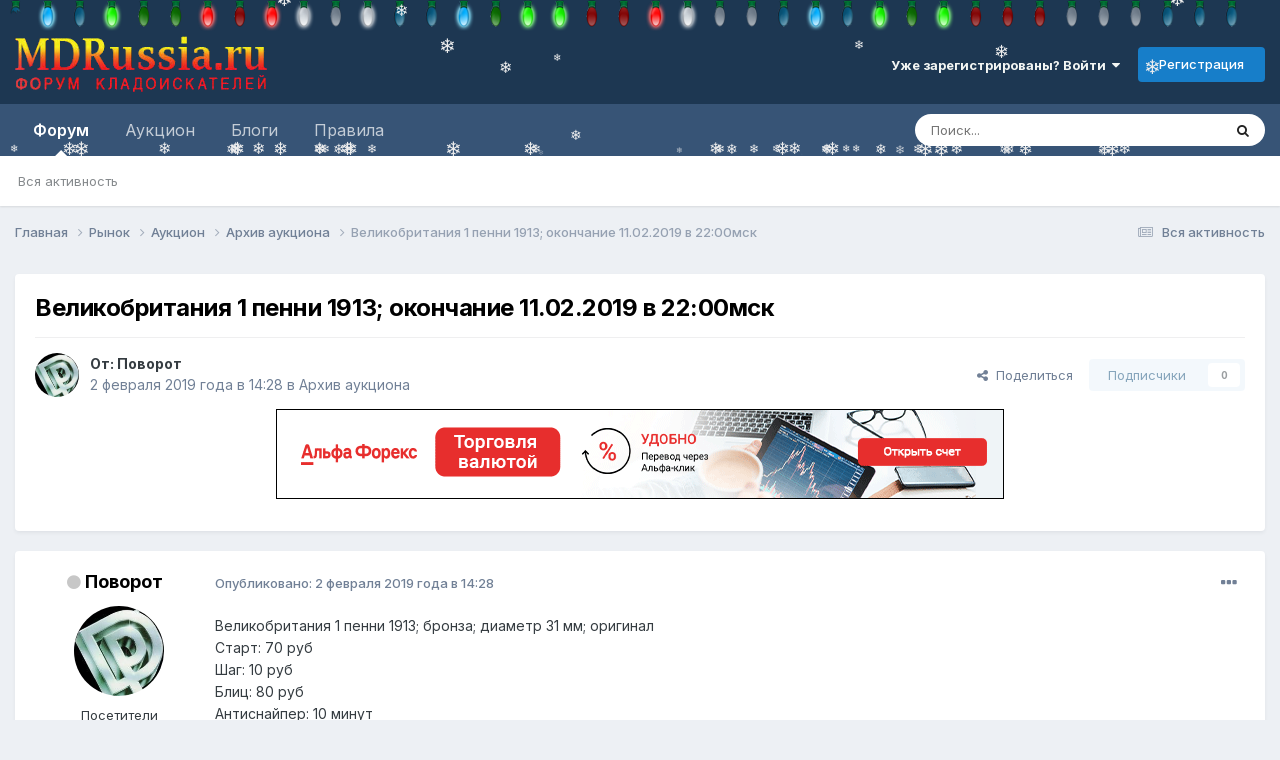

--- FILE ---
content_type: text/html;charset=UTF-8
request_url: https://mdrussia.ru/topic/91686-velikobritaniya-1-penni-1913-okonchanie-11022019-v-2200msk/
body_size: 24469
content:
<!DOCTYPE html>
<html lang="ru-RU" dir="ltr">
	<head>
		<meta charset="utf-8">
        


	     
 		<title>Купить Великобритания 1 пенни 1913; окончание 11.02.2019 в 22:00мск - Архив аукциона - Форум кладоискателей MDRussia.ru</title>
		<meta property="yandex_recommendations_tag" content="auction">
 		
 
      

      
      
		
			<!-- Yandex.RTB -->
<script>window.yaContextCb=window.yaContextCb||[]</script>
<script src="https://yandex.ru/ads/system/context.js" async></script>

<!-- Global site tag (gtag.js) - Google Analytics -->
<script async src="https://www.googletagmanager.com/gtag/js?id=UA-10587006-1"></script>
<script>
  window.dataLayer = window.dataLayer || [];
  function gtag(){dataLayer.push(arguments);}
  gtag('js', new Date());

  gtag('config', 'UA-10587006-1');
</script>

<!-- Yandex.Metrika counter -->
<script type="text/javascript" >
   (function(m,e,t,r,i,k,a){m[i]=m[i]||function(){(m[i].a=m[i].a||[]).push(arguments)};
   m[i].l=1*new Date();k=e.createElement(t),a=e.getElementsByTagName(t)[0],k.async=1,k.src=r,a.parentNode.insertBefore(k,a)})
   (window, document, "script", "https://mc.yandex.ru/metrika/tag.js", "ym");

   ym(86688239, "init", {
        clickmap:true,
        trackLinks:true,
        accurateTrackBounce:true
   });
</script>
<noscript><div><img src="https://mc.yandex.ru/watch/86688239" style="position:absolute; left:-9999px;" alt="" /></div></noscript>
<!-- /Yandex.Metrika counter -->
		
		
		
		

	<meta name="viewport" content="width=device-width, initial-scale=1">



	<meta name="twitter:card" content="summary_large_image" />


	
		<meta name="twitter:site" content="@mdrussia" />
	



	
		
			
				<meta property="og:title" content="Великобритания 1 пенни 1913; окончание 11.02.2019 в 22:00мск">
			
		
	

	
		
			
				<meta property="og:type" content="website">
			
		
	

	
		
			
				<meta property="og:url" content="https://mdrussia.ru/topic/91686-velikobritaniya-1-penni-1913-okonchanie-11022019-v-2200msk/">
			
		
	

	
		
			
				<meta name="description" content="Великобритания 1 пенни 1913; бронза; диаметр 31 мм; оригинал Старт: 70 руб Шаг: 10 руб Б﻿лиц: 80 руб Антиснайпер: 10 минут Окончание: 11.02.2019 в 22:00мск ﻿ Оплата на карту Сбербанка РФ; предоплата Доставка и стоимость пересылки: почта России﻿; только по РФ, заказное письмо в пластике - 80 руб и... - Великобритания 1 пенни 1913; окончание 11.02.2019 в 22:00мск">
			
		
	

	
		
			
				<meta property="og:description" content="Великобритания 1 пенни 1913; бронза; диаметр 31 мм; оригинал Старт: 70 руб Шаг: 10 руб Б﻿лиц: 80 руб Антиснайпер: 10 минут Окончание: 11.02.2019 в 22:00мск ﻿ Оплата на карту Сбербанка РФ; предоплата Доставка и стоимость пересылки: почта России﻿; только по РФ, заказное письмо в пластике - 80 руб и... - Великобритания 1 пенни 1913; окончание 11.02.2019 в 22:00мск">
			
		
	

	
		
			
				<meta property="og:updated_time" content="2019-02-11T19:08:32Z">
			
		
	

	
		
			
				<meta property="og:image" content="https://mdrussia.ru/uploads/monthly_2019_02/4757.jpg.a19146628268ef3ef63a43f67214402b.jpg">
			
		
	

	
		
			
				<meta property="og:site_name" content="Форум кладоискателей MDRussia.ru">
			
		
	

	
		
			
				<meta property="og:locale" content="ru_RU">
			
		
	


	
		<link rel="canonical" href="https://mdrussia.ru/topic/91686-velikobritaniya-1-penni-1913-okonchanie-11022019-v-2200msk/" />
	





<link rel="manifest" href="https://mdrussia.ru/manifest.webmanifest/">
<meta name="msapplication-config" content="https://mdrussia.ru/browserconfig.xml/">
<meta name="msapplication-starturl" content="/">
<meta name="application-name" content="Форум кладоискателей MDRussia.ru">
<meta name="apple-mobile-web-app-title" content="Форум кладоискателей MDRussia.ru">

	<meta name="theme-color" content="#000000">


	<meta name="msapplication-TileColor" content="#000000">





	

	
		
			<link rel="icon" sizes="36x36" href="https://mdrussia.ru/uploads/monthly_2022_04/android-chrome-36x36.png?v=1713504786">
		
	

	
		
			<link rel="icon" sizes="48x48" href="https://mdrussia.ru/uploads/monthly_2022_04/android-chrome-48x48.png?v=1713504786">
		
	

	
		
			<link rel="icon" sizes="72x72" href="https://mdrussia.ru/uploads/monthly_2022_04/android-chrome-72x72.png?v=1713504786">
		
	

	
		
			<link rel="icon" sizes="96x96" href="https://mdrussia.ru/uploads/monthly_2022_04/android-chrome-96x96.png?v=1713504786">
		
	

	
		
			<link rel="icon" sizes="144x144" href="https://mdrussia.ru/uploads/monthly_2022_04/android-chrome-144x144.png?v=1713504786">
		
	

	
		
			<link rel="icon" sizes="192x192" href="https://mdrussia.ru/uploads/monthly_2022_04/android-chrome-192x192.png?v=1713504786">
		
	

	
		
			<link rel="icon" sizes="256x256" href="https://mdrussia.ru/uploads/monthly_2022_04/android-chrome-256x256.png?v=1713504786">
		
	

	
		
			<link rel="icon" sizes="384x384" href="https://mdrussia.ru/uploads/monthly_2022_04/android-chrome-384x384.png?v=1713504786">
		
	

	
		
			<link rel="icon" sizes="512x512" href="https://mdrussia.ru/uploads/monthly_2022_04/android-chrome-512x512.png?v=1713504786">
		
	

	
		
			<meta name="msapplication-square70x70logo" content="https://mdrussia.ru/uploads/monthly_2022_04/msapplication-square70x70logo.png?v=1713504786"/>
		
	

	
		
			<meta name="msapplication-TileImage" content="https://mdrussia.ru/uploads/monthly_2022_04/msapplication-TileImage.png?v=1713504786"/>
		
	

	
		
			<meta name="msapplication-square150x150logo" content="https://mdrussia.ru/uploads/monthly_2022_04/msapplication-square150x150logo.png?v=1713504786"/>
		
	

	
		
			<meta name="msapplication-wide310x150logo" content="https://mdrussia.ru/uploads/monthly_2022_04/msapplication-wide310x150logo.png?v=1713504786"/>
		
	

	
		
			<meta name="msapplication-square310x310logo" content="https://mdrussia.ru/uploads/monthly_2022_04/msapplication-square310x310logo.png?v=1713504786"/>
		
	

	
		
			
				<link rel="apple-touch-icon" href="https://mdrussia.ru/uploads/monthly_2022_04/apple-touch-icon-57x57.png?v=1713504786">
			
		
	

	
		
			
				<link rel="apple-touch-icon" sizes="60x60" href="https://mdrussia.ru/uploads/monthly_2022_04/apple-touch-icon-60x60.png?v=1713504786">
			
		
	

	
		
			
				<link rel="apple-touch-icon" sizes="72x72" href="https://mdrussia.ru/uploads/monthly_2022_04/apple-touch-icon-72x72.png?v=1713504786">
			
		
	

	
		
			
				<link rel="apple-touch-icon" sizes="76x76" href="https://mdrussia.ru/uploads/monthly_2022_04/apple-touch-icon-76x76.png?v=1713504786">
			
		
	

	
		
			
				<link rel="apple-touch-icon" sizes="114x114" href="https://mdrussia.ru/uploads/monthly_2022_04/apple-touch-icon-114x114.png?v=1713504786">
			
		
	

	
		
			
				<link rel="apple-touch-icon" sizes="120x120" href="https://mdrussia.ru/uploads/monthly_2022_04/apple-touch-icon-120x120.png?v=1713504786">
			
		
	

	
		
			
				<link rel="apple-touch-icon" sizes="144x144" href="https://mdrussia.ru/uploads/monthly_2022_04/apple-touch-icon-144x144.png?v=1713504786">
			
		
	

	
		
			
				<link rel="apple-touch-icon" sizes="152x152" href="https://mdrussia.ru/uploads/monthly_2022_04/apple-touch-icon-152x152.png?v=1713504786">
			
		
	

	
		
			
				<link rel="apple-touch-icon" sizes="180x180" href="https://mdrussia.ru/uploads/monthly_2022_04/apple-touch-icon-180x180.png?v=1713504786">
			
		
	





<link rel="preload" href="//mdrussia.ru/applications/core/interface/font/fontawesome-webfont.woff2?v=4.7.0" as="font" crossorigin="anonymous">
		


	<link rel="preconnect" href="https://fonts.googleapis.com">
	<link rel="preconnect" href="https://fonts.gstatic.com" crossorigin>
	
		<link href="https://fonts.googleapis.com/css2?family=Inter:wght@300;400;500;600;700&display=swap" rel="stylesheet">
	



	<link rel='stylesheet' href='https://mdrussia.ru/uploads/css_built_19/341e4a57816af3ba440d891ca87450ff_framework.css?v=4e52a1ea3c1765952775' media='all'>

	<link rel='stylesheet' href='https://mdrussia.ru/uploads/css_built_19/05e81b71abe4f22d6eb8d1a929494829_responsive.css?v=4e52a1ea3c1765952775' media='all'>

	<link rel='stylesheet' href='https://mdrussia.ru/uploads/css_built_19/20446cf2d164adcc029377cb04d43d17_flags.css?v=4e52a1ea3c1765952775' media='all'>

	<link rel='stylesheet' href='https://mdrussia.ru/uploads/css_built_19/90eb5adf50a8c640f633d47fd7eb1778_core.css?v=4e52a1ea3c1765952775' media='all'>

	<link rel='stylesheet' href='https://mdrussia.ru/uploads/css_built_19/5a0da001ccc2200dc5625c3f3934497d_core_responsive.css?v=4e52a1ea3c1765952775' media='all'>

	<link rel='stylesheet' href='https://mdrussia.ru/uploads/css_built_19/f6c2e70b9ca9bb3683a2629adf2a13b9_feedback.css?v=4e52a1ea3c1765952775' media='all'>

	<link rel='stylesheet' href='https://mdrussia.ru/uploads/css_built_19/62e269ced0fdab7e30e026f1d30ae516_forums.css?v=4e52a1ea3c1765952775' media='all'>

	<link rel='stylesheet' href='https://mdrussia.ru/uploads/css_built_19/76e62c573090645fb99a15a363d8620e_forums_responsive.css?v=4e52a1ea3c1765952775' media='all'>

	<link rel='stylesheet' href='https://mdrussia.ru/uploads/css_built_19/ebdea0c6a7dab6d37900b9190d3ac77b_topics.css?v=4e52a1ea3c1765952775' media='all'>





<link rel='stylesheet' href='https://mdrussia.ru/uploads/css_built_19/258adbb6e4f3e83cd3b355f84e3fa002_custom.css?v=4e52a1ea3c1765952775' media='all'>




		
		

      

      <script async src='https://mdrussia.ru/addLink.js'></script>
      <!-- Yandex.RTB R-A-135865-9 -->
<script>window.yaContextCb.push(()=>{
  Ya.Context.AdvManager.render({
    type: 'floorAd',    
    blockId: 'R-A-135865-9'
  })
})</script>
      
      
   
      
      
	</head>
	<body class="ipsApp ipsApp_front ipsJS_none ipsClearfix" data-controller="core.front.core.app"  data-message=""  data-pageapp="forums" data-pagelocation="front" data-pagemodule="forums" data-pagecontroller="topic" data-pageid="91686"   >
		
        

        

		<a href="#ipsLayout_mainArea" class="ipsHide" title="Перейти к основной публикации" accesskey="m">Перейти к публикации</a>
		





		<div id="ipsLayout_header" class="ipsClearfix">
			<header><!-- Xmas Lights Plugin --> 
<!-- HO HO HO -->
  <script src="https://mdrussia.ru/uploads/set_resources_19/6554b6be8c0d829a8bf63ae0c82cf121_yahoo-dom-event.js"></script>
  <script src="https://mdrussia.ru/uploads/set_resources_19/6554b6be8c0d829a8bf63ae0c82cf121_soundmanager2-nodebug-jsmin.js"></script>
  <script src="https://mdrussia.ru/uploads/set_resources_19/6554b6be8c0d829a8bf63ae0c82cf121_animation-min.js"></script>
  <script src="https://mdrussia.ru/uploads/set_resources_19/6554b6be8c0d829a8bf63ae0c82cf121_christmaslights.js"></script>
  
    <div class="ipsClearfix" id="lights"></div>
  
  
  
  
  
    
    
    
  
    
    
    
  
    
    
    
  
    
    
    
  
    
    
    
  
    
    
    
  
  
  <script type="text/javascript">
    var lightImg = "//mdrussia.ru/uploads/set_resources_19/6554b6be8c0d829a8bf63ae0c82cf121_bulbs-32x32-top.png";
    var lightSize = 32;
    var soundFiles = ["//mdrussia.ru/uploads/set_resources_19/6554b6be8c0d829a8bf63ae0c82cf121_glass0.mp3", "//mdrussia.ru/uploads/set_resources_19/6554b6be8c0d829a8bf63ae0c82cf121_glass1.mp3", "//mdrussia.ru/uploads/set_resources_19/6554b6be8c0d829a8bf63ae0c82cf121_glass2.mp3", "//mdrussia.ru/uploads/set_resources_19/6554b6be8c0d829a8bf63ae0c82cf121_glass3.mp3", "//mdrussia.ru/uploads/set_resources_19/6554b6be8c0d829a8bf63ae0c82cf121_glass4.mp3", "//mdrussia.ru/uploads/set_resources_19/6554b6be8c0d829a8bf63ae0c82cf121_glass5.mp3"];
    var urlBase = "https://mdrussia.ru/uploads/set_resources_19/6554b6be8c0d829a8bf63ae0c82cf121_bulbs-32x32-top.png".match( /(.*\/)[^\/]*$/ )[1];
    
      document.getElementById('lights').style.paddingTop = parseInt(lightSize*0.75).toString()+"px"
    
    soundManager.setup({flashVersion: 9,preferFlash: false,url: urlBase,onready: function() { smashInit(); },ontimeout: function() { smashInit(); },defaultOptions: { volume: 10 }});
  </script>
<!-- HO HO HO -->

				<div class="ipsLayout_container">
					


<a href='https://mdrussia.ru/' id='elLogo' accesskey='1'><img src="https://mdrussia.ru/uploads/monthly_2024_05/logo-mdrussia.png.8fe8f75d97046d0c059c4bb70700a1b3.png" alt='Форум кладоискателей MDRussia.ru'></a>

					
						

	<ul id='elUserNav' class='ipsList_inline cSignedOut ipsResponsive_showDesktop'>
		
        
		
        
        
            
            <li id='elSignInLink'>
                <a href='https://mdrussia.ru/login/' data-ipsMenu-closeOnClick="false" data-ipsMenu id='elUserSignIn'>
                    Уже зарегистрированы? Войти &nbsp;<i class='fa fa-caret-down'></i>
                </a>
                
<div id='elUserSignIn_menu' class='ipsMenu ipsMenu_auto ipsHide'>
	<form accept-charset='utf-8' method='post' action='https://mdrussia.ru/login/'>
		<input type="hidden" name="csrfKey" value="2ad6f69213af530e4a96563c6e143227">
		<input type="hidden" name="ref" value="aHR0cHM6Ly9tZHJ1c3NpYS5ydS90b3BpYy85MTY4Ni12ZWxpa29icml0YW5peWEtMS1wZW5uaS0xOTEzLW9rb25jaGFuaWUtMTEwMjIwMTktdi0yMjAwbXNrLw==">
		<div data-role="loginForm">
			
			
			
				<div class='ipsColumns ipsColumns_noSpacing'>
					<div class='ipsColumn ipsColumn_wide' id='elUserSignIn_internal'>
						
<div class="ipsPad ipsForm ipsForm_vertical">
	<h4 class="ipsType_sectionHead">Войти</h4>
	<br><br>
	<ul class='ipsList_reset'>
		<li class="ipsFieldRow ipsFieldRow_noLabel ipsFieldRow_fullWidth">
			
			
				<input type="text" placeholder="Имя пользователя или email-адрес" name="auth" autocomplete="email">
			
		</li>
		<li class="ipsFieldRow ipsFieldRow_noLabel ipsFieldRow_fullWidth">
			<input type="password" placeholder="Пароль" name="password" autocomplete="current-password">
		</li>
		<li class="ipsFieldRow ipsFieldRow_checkbox ipsClearfix">
			<span class="ipsCustomInput">
				<input type="checkbox" name="remember_me" id="remember_me_checkbox" value="1" checked aria-checked="true">
				<span></span>
			</span>
			<div class="ipsFieldRow_content">
				<label class="ipsFieldRow_label" for="remember_me_checkbox">Запомнить меня</label>
				<span class="ipsFieldRow_desc">Не рекомендуется на общедоступных компьютерах</span>
			</div>
		</li>
		<li class="ipsFieldRow ipsFieldRow_fullWidth">
			<button type="submit" name="_processLogin" value="usernamepassword" class="ipsButton ipsButton_primary ipsButton_small" id="elSignIn_submit">Войти</button>
			
				<p class="ipsType_right ipsType_small">
					
						<a href='https://mdrussia.ru/lostpassword/' data-ipsDialog data-ipsDialog-title='Забыли пароль?'>
					
					Забыли пароль?</a>
				</p>
			
		</li>
	</ul>
</div>
					</div>
					<div class='ipsColumn ipsColumn_wide'>
						<div class='ipsPadding' id='elUserSignIn_external'>
							<div class='ipsAreaBackground_light ipsPadding:half'>
								
									<p class='ipsType_reset ipsType_small ipsType_center'><strong>Или войдите с помощью этих сервисов</strong></p>
								
								
									<div class='ipsType_center ipsMargin_top:half'>
										

<button type="submit" name="_processLogin" value="10" class="ipsButton ipsButton_verySmall ipsButton_fullWidth ipsSocial ipsSocial_yandex" style="background-color: #e61400">
	
		<span class="ipsSocial_icon">
			
				
<style>
  .fa-yandex {display:none}
</style>
	<img src="https://mdrussia.ru/uploads/set_resources_19/d06fbd2cd3a8b0ede2b6ea2e95696fc2_yandex.svg">
<i class="fa fa-yandex"></i>
			
		</span>
		<span class="ipsSocial_text">Войти с помощью Яндекс</span>
	
</button>

									</div>
								
									<div class='ipsType_center ipsMargin_top:half'>
										

<button type="submit" name="_processLogin" value="11" class="ipsButton ipsButton_verySmall ipsButton_fullWidth ipsSocial ipsSocial_vkcom" style="background-color: #4a76a8">
	
		<span class="ipsSocial_icon">
			
				<i class="fa fa-vk"></i>
			
		</span>
		<span class="ipsSocial_text">Войти с помощью VK.com</span>
	
</button>

									</div>
								
							</div>
						</div>
					</div>
				</div>
			
		</div>
	</form>
</div>
            </li>
            
        
		
			<li>
				
					<a href='https://mdrussia.ru/register/' data-ipsDialog data-ipsDialog-size='narrow' data-ipsDialog-title='Регистрация' id='elRegisterButton' class='ipsButton ipsButton_normal ipsButton_primary'>Регистрация</a>
				
			</li>
		
	</ul>

						
<ul class='ipsMobileHamburger ipsList_reset ipsResponsive_hideDesktop'>
	<li data-ipsDrawer data-ipsDrawer-drawerElem='#elMobileDrawer'>
		<a href='#'>
			
			
				
			
			
			
			<i class='fa fa-navicon'></i>
		</a>
	</li>
</ul>
					
				</div>
			</header>
			

	<nav data-controller='core.front.core.navBar' class=' ipsResponsive_showDesktop'>
		<div class='ipsNavBar_primary ipsLayout_container '>
			<ul data-role="primaryNavBar" class='ipsClearfix'>
				


	
		
		
			
		
		<li class='ipsNavBar_active' data-active id='elNavSecondary_1' data-role="navBarItem" data-navApp="forums" data-navExt="Forums">
			
			
				<a href="https://mdrussia.ru"  data-navItem-id="1" data-navDefault>
					Форум<span class='ipsNavBar_active__identifier'></span>
				</a>
			
			
				<ul class='ipsNavBar_secondary ' data-role='secondaryNavBar'>
					


	
		
		
		<li  id='elNavSecondary_42' data-role="navBarItem" data-navApp="core" data-navExt="AllActivity">
			
			
				<a href="https://mdrussia.ru/discover/"  data-navItem-id="42" >
					Вся активность<span class='ipsNavBar_active__identifier'></span>
				</a>
			
			
		</li>
	
	

	
	

	
	

	
	

	
	

					<li class='ipsHide' id='elNavigationMore_1' data-role='navMore'>
						<a href='#' data-ipsMenu data-ipsMenu-appendTo='#elNavigationMore_1' id='elNavigationMore_1_dropdown'>Больше <i class='fa fa-caret-down'></i></a>
						<ul class='ipsHide ipsMenu ipsMenu_auto' id='elNavigationMore_1_dropdown_menu' data-role='moreDropdown'></ul>
					</li>
				</ul>
			
		</li>
	
	

	
		
		
		<li  id='elNavSecondary_14' data-role="navBarItem" data-navApp="core" data-navExt="CustomItem">
			
			
				<a href="https://mdrussia.ru/forum/66-aukcion/"  data-navItem-id="14" >
					Аукцион<span class='ipsNavBar_active__identifier'></span>
				</a>
			
			
				<ul class='ipsNavBar_secondary ipsHide' data-role='secondaryNavBar'>
					


	
		
		
		<li  id='elNavSecondary_15' data-role="navBarItem" data-navApp="core" data-navExt="CustomItem">
			
			
				<a href="https://mdrussia.ru/forum/93-auktsion-monetyi-rossii-do-1917-goda/"  data-navItem-id="15" >
					Монеты России до 1917 года<span class='ipsNavBar_active__identifier'></span>
				</a>
			
			
		</li>
	
	

	
		
		
		<li  id='elNavSecondary_16' data-role="navBarItem" data-navApp="core" data-navExt="CustomItem">
			
			
				<a href="https://mdrussia.ru/forum/94-auktsion-monetyi-rsfsr-i-sssr/"  data-navItem-id="16" >
					Монеты РСФСР и СССР<span class='ipsNavBar_active__identifier'></span>
				</a>
			
			
		</li>
	
	

	
		
		
		<li  id='elNavSecondary_17' data-role="navBarItem" data-navApp="core" data-navExt="CustomItem">
			
			
				<a href="https://mdrussia.ru/forum/95-auktsion-monetyi-sovremennoy-rossii/"  data-navItem-id="17" >
					Монеты современной России<span class='ipsNavBar_active__identifier'></span>
				</a>
			
			
		</li>
	
	

	
		
		
		<li  id='elNavSecondary_20' data-role="navBarItem" data-navApp="core" data-navExt="CustomItem">
			
			
				<a href="https://mdrussia.ru/forum/96-auktsion-inostrannyie-monetyi/"  data-navItem-id="20" >
					Иностранные монеты<span class='ipsNavBar_active__identifier'></span>
				</a>
			
			
		</li>
	
	

	
		
		
		<li  id='elNavSecondary_47' data-role="navBarItem" data-navApp="core" data-navExt="CustomItem">
			
			
				<a href="https://mdrussia.ru/forum/104-aukcion-metalloplastika/"  data-navItem-id="47" >
					Металлопластика<span class='ipsNavBar_active__identifier'></span>
				</a>
			
			
		</li>
	
	

	
		
		
		<li  id='elNavSecondary_48' data-role="navBarItem" data-navApp="core" data-navExt="CustomItem">
			
			
				<a href="https://mdrussia.ru/forum/106-aukcion-bony-i-banknoty/"  data-navItem-id="48" >
					Боны<span class='ipsNavBar_active__identifier'></span>
				</a>
			
			
		</li>
	
	

	
		
		
		<li  id='elNavSecondary_21' data-role="navBarItem" data-navApp="core" data-navExt="CustomItem">
			
			
				<a href="https://mdrussia.ru/forum/97-auktsion-raznoe/"  data-navItem-id="21" >
					Разное<span class='ipsNavBar_active__identifier'></span>
				</a>
			
			
		</li>
	
	

					<li class='ipsHide' id='elNavigationMore_14' data-role='navMore'>
						<a href='#' data-ipsMenu data-ipsMenu-appendTo='#elNavigationMore_14' id='elNavigationMore_14_dropdown'>Больше <i class='fa fa-caret-down'></i></a>
						<ul class='ipsHide ipsMenu ipsMenu_auto' id='elNavigationMore_14_dropdown_menu' data-role='moreDropdown'></ul>
					</li>
				</ul>
			
		</li>
	
	

	
	

	
	

	
		
		
		<li  id='elNavSecondary_10' data-role="navBarItem" data-navApp="blog" data-navExt="Blogs">
			
			
				<a href="https://mdrussia.ru/blogs/"  data-navItem-id="10" >
					Блоги<span class='ipsNavBar_active__identifier'></span>
				</a>
			
			
		</li>
	
	

	
		
		
		<li  id='elNavSecondary_11' data-role="navBarItem" data-navApp="core" data-navExt="CustomItem">
			
			
				<a href="https://mdrussia.ru/forum/51-pravila-foruma/"  data-navItem-id="11" >
					Правила<span class='ipsNavBar_active__identifier'></span>
				</a>
			
			
		</li>
	
	

	
	

	
	

	
	

				<li class='ipsHide' id='elNavigationMore' data-role='navMore'>
					<a href='#' data-ipsMenu data-ipsMenu-appendTo='#elNavigationMore' id='elNavigationMore_dropdown'>Больше</a>
					<ul class='ipsNavBar_secondary ipsHide' data-role='secondaryNavBar'>
						<li class='ipsHide' id='elNavigationMore_more' data-role='navMore'>
							<a href='#' data-ipsMenu data-ipsMenu-appendTo='#elNavigationMore_more' id='elNavigationMore_more_dropdown'>Больше <i class='fa fa-caret-down'></i></a>
							<ul class='ipsHide ipsMenu ipsMenu_auto' id='elNavigationMore_more_dropdown_menu' data-role='moreDropdown'></ul>
						</li>
					</ul>
				</li>
			</ul>
			

	<div id="elSearchWrapper">
		<div id='elSearch' data-controller="core.front.core.quickSearch">
			<form accept-charset='utf-8' action='//mdrussia.ru/search/?do=quicksearch' method='post'>
                <input type='search' id='elSearchField' placeholder='Поиск...' name='q' autocomplete='off' aria-label='Поиск'>
                <details class='cSearchFilter'>
                    <summary class='cSearchFilter__text'></summary>
                    <ul class='cSearchFilter__menu'>
                        
                        <li><label><input type="radio" name="type" value="all" ><span class='cSearchFilter__menuText'>Везде</span></label></li>
                        
                            
                                <li><label><input type="radio" name="type" value='contextual_{&quot;type&quot;:&quot;forums_topic&quot;,&quot;nodes&quot;:67}' checked><span class='cSearchFilter__menuText'>В этом разделе</span></label></li>
                            
                                <li><label><input type="radio" name="type" value='contextual_{&quot;type&quot;:&quot;forums_topic&quot;,&quot;item&quot;:91686}' checked><span class='cSearchFilter__menuText'>В этой теме</span></label></li>
                            
                        
                        
                            <li><label><input type="radio" name="type" value="forums_topic"><span class='cSearchFilter__menuText'>Темы</span></label></li>
                        
                            <li><label><input type="radio" name="type" value="cms_pages_pageitem"><span class='cSearchFilter__menuText'>Страницы</span></label></li>
                        
                            <li><label><input type="radio" name="type" value="blog_entry"><span class='cSearchFilter__menuText'>Записи в блоге</span></label></li>
                        
                    </ul>
                </details>
				<button class='cSearchSubmit' type="submit" aria-label='Поиск'><i class="fa fa-search"></i></button>
			</form>
		</div>
	</div>

		</div>
	</nav>

			
<ul id='elMobileNav' class='ipsResponsive_hideDesktop' data-controller='core.front.core.mobileNav'>
	
		
			
			
				
				
			
				
				
			
				
					<li id='elMobileBreadcrumb'>
						<a href='https://mdrussia.ru/forum/67-arhiv-aukciona/'>
							<span>Архив аукциона</span>
						</a>
					</li>
				
				
			
				
				
			
		
	
	
	
	<li >
		<a data-action="defaultStream" href='https://mdrussia.ru/discover/'><i class="fa fa-newspaper-o" aria-hidden="true"></i></a>
	</li>

	

	
		<li class='ipsJS_show'>
			<a href='https://mdrussia.ru/search/'><i class='fa fa-search'></i></a>
		</li>
	
</ul>
		</div>
		<main id="ipsLayout_body" class="ipsLayout_container">
			<div id="ipsLayout_contentArea">
				<div id="ipsLayout_contentWrapper">
					
<nav class='ipsBreadcrumb ipsBreadcrumb_top ipsFaded_withHover'>
	

	<ul class='ipsList_inline ipsPos_right'>
		
		<li >
			<a data-action="defaultStream" class='ipsType_light '  href='https://mdrussia.ru/discover/'><i class="fa fa-newspaper-o" aria-hidden="true"></i> <span>Вся активность</span></a>
		</li>
		
	</ul>

	<ul data-role="breadcrumbList">
		<li>
			<a title="Главная" href='https://mdrussia.ru/'>
				<span>Главная <i class='fa fa-angle-right'></i></span>
			</a>
		</li>
		
		
			<li>
				
					<a href='https://mdrussia.ru/forum/3-rynok/'>
						<span>Рынок <i class='fa fa-angle-right' aria-hidden="true"></i></span>
					</a>
				
			</li>
		
			<li>
				
					<a href='https://mdrussia.ru/forum/66-aukcion/'>
						<span>Аукцион <i class='fa fa-angle-right' aria-hidden="true"></i></span>
					</a>
				
			</li>
		
			<li>
				
					<a href='https://mdrussia.ru/forum/67-arhiv-aukciona/'>
						<span>Архив аукциона <i class='fa fa-angle-right' aria-hidden="true"></i></span>
					</a>
				
			</li>
		
			<li>
				
					Великобритания 1 пенни 1913; окончание 11.02.2019 в 22:00мск
				
			</li>
		
	</ul>
</nav>
					
					<div id="ipsLayout_mainArea">
						<div align="center" class="ipsPageHeader"><!-- Yandex.RTB R-A-135865-5 -->
<div id="yandex_rtb_R-A-135865-5" style="max-height: 100px; margin-bottom: 15px;"></div>
<script>window.yaContextCb.push(()=>{
  Ya.Context.AdvManager.render({
    renderTo: 'yandex_rtb_R-A-135865-5',
    blockId: 'R-A-135865-5'
  })
})</script></div>
						
						
						

	




						


<div class="ipsPageHeader ipsResponsive_pull ipsBox ipsPadding sm:ipsPadding:half ipsMargin_bottom">
		
	
	<div class="ipsFlex ipsFlex-ai:center ipsFlex-fw:wrap ipsGap:4">
		<div class="ipsFlex-flex:11">
			<h1 class="ipsType_pageTitle ipsContained_container">
				

				
				
					<span class="ipsType_break ipsContained">
						<span>Великобритания 1 пенни 1913; окончание 11.02.2019 в 22:00мск</span>
					</span>
				
			</h1>
			
			
		</div>
		
	</div>
	<hr class="ipsHr">
	<div class="ipsPageHeader__meta ipsFlex ipsFlex-jc:between ipsFlex-ai:center ipsFlex-fw:wrap ipsGap:3">
		<div class="ipsFlex-flex:11">
			<div class="ipsPhotoPanel ipsPhotoPanel_mini ipsPhotoPanel_notPhone ipsClearfix">
				

	<span class="ipsUserPhoto ipsUserPhoto_mini ">
		<img src="https://mdrussia.ru/uploads/monthly_2018_02/DeepPurple_logo.thumb.jpg.716764850826f777b8ed1db8b2bb085a.jpg" alt="Поворот" loading="lazy">
	</span>

				<div>
					<p class="ipsType_reset ipsType_blendLinks">
						<span class="ipsType_normal">
						
							<strong>От: 


Поворот</strong><br>
							<span class="ipsType_light"><time datetime='2019-02-02T14:28:41Z' title='02.02.2019 14:28' data-short='2 фев, 2019'>2 февраля 2019 года в 14:28</time> в <a href="https://mdrussia.ru/forum/67-arhiv-aukciona/">Архив аукциона</a></span>
						
						</span>
					</p>
				</div>
			</div>
		</div>
		
			<div class="ipsFlex-flex:01 ipsResponsive_hidePhone">
				<div class="ipsShareLinks">
					
						


    <a href='#elShareItem_1837421850_menu' id='elShareItem_1837421850' data-ipsMenu class='ipsShareButton ipsButton ipsButton_verySmall ipsButton_link ipsButton_link--light'>
        <span><i class='fa fa-share-alt'></i></span> &nbsp;Поделиться
    </a>

    <div class='ipsPadding ipsMenu ipsMenu_normal ipsHide' id='elShareItem_1837421850_menu' data-controller="core.front.core.sharelink">
        
        
        <span data-ipsCopy data-ipsCopy-flashmessage>
            <a href="https://mdrussia.ru/topic/91686-velikobritaniya-1-penni-1913-okonchanie-11022019-v-2200msk/" class="ipsButton ipsButton_light ipsButton_small ipsButton_fullWidth" data-role="copyButton" data-clipboard-text="https://mdrussia.ru/topic/91686-velikobritaniya-1-penni-1913-okonchanie-11022019-v-2200msk/" data-ipstooltip title='Copy Link to Clipboard'><i class="fa fa-clone"></i> https://mdrussia.ru/topic/91686-velikobritaniya-1-penni-1913-okonchanie-11022019-v-2200msk/</a>
        </span>
        <ul class='ipsShareLinks ipsMargin_top:half'>
            
                <li>
<style>
	.cShareLink_vkcom {background:#4a76a8;}
</style>
<a href="https://vk.com/share.php?url=https%3A%2F%2Fmdrussia.ru%2Ftopic%2F91686-velikobritaniya-1-penni-1913-okonchanie-11022019-v-2200msk%2F&amp;title=%D0%92%D0%B5%D0%BB%D0%B8%D0%BA%D0%BE%D0%B1%D1%80%D0%B8%D1%82%D0%B0%D0%BD%D0%B8%D1%8F+1+%D0%BF%D0%B5%D0%BD%D0%BD%D0%B8+1913%3B+%D0%BE%D0%BA%D0%BE%D0%BD%D1%87%D0%B0%D0%BD%D0%B8%D0%B5+11.02.2019+%D0%B2+22%3A00%D0%BC%D1%81%D0%BA" class="cShareLink cShareLink_vkcom" target="_blank" data-role="shareLink" title='Share to vk.com' data-ipsTooltip rel='noopener'>
	<i class="fa fa-vk"></i>
</a></li>
            
                <li>
<a href="https://www.facebook.com/sharer/sharer.php?u=https%3A%2F%2Fmdrussia.ru%2Ftopic%2F91686-velikobritaniya-1-penni-1913-okonchanie-11022019-v-2200msk%2F" class="cShareLink cShareLink_facebook" target="_blank" data-role="shareLink" title='Поделиться в Facebook' data-ipsTooltip rel='noopener nofollow'>
	<i class="fa fa-facebook"></i>
</a></li>
            
                <li>
<a href="https://x.com/share?url=https%3A%2F%2Fmdrussia.ru%2Ftopic%2F91686-velikobritaniya-1-penni-1913-okonchanie-11022019-v-2200msk%2F" class="cShareLink cShareLink_x" target="_blank" data-role="shareLink" title='Share on X' data-ipsTooltip rel='nofollow noopener'>
    <i class="fa fa-x"></i>
</a></li>
            
                <li>
<a href="https://pinterest.com/pin/create/button/?url=https://mdrussia.ru/topic/91686-velikobritaniya-1-penni-1913-okonchanie-11022019-v-2200msk/&amp;media=" class="cShareLink cShareLink_pinterest" rel="nofollow noopener" target="_blank" data-role="shareLink" title='Поделиться в Pinterest' data-ipsTooltip>
	<i class="fa fa-pinterest"></i>
</a></li>
            
        </ul>
        
            <hr class='ipsHr'>
            <button class='ipsHide ipsButton ipsButton_verySmall ipsButton_light ipsButton_fullWidth ipsMargin_top:half' data-controller='core.front.core.webshare' data-role='webShare' data-webShareTitle='Великобритания 1 пенни 1913; окончание 11.02.2019 в 22:00мск' data-webShareText='Великобритания 1 пенни 1913; окончание 11.02.2019 в 22:00мск' data-webShareUrl='https://mdrussia.ru/topic/91686-velikobritaniya-1-penni-1913-okonchanie-11022019-v-2200msk/'>Больше способов поделиться...</button>
        
    </div>

					
					
                    

					



					

<div data-followApp='forums' data-followArea='topic' data-followID='91686' data-controller='core.front.core.followButton'>
	

	<a href='https://mdrussia.ru/login/' rel="nofollow" class="ipsFollow ipsPos_middle ipsButton ipsButton_light ipsButton_verySmall ipsButton_disabled" data-role="followButton" data-ipsTooltip title='Войдите, чтобы подписаться'>
		<span>Подписчики</span>
		<span class='ipsCommentCount'>0</span>
	</a>

</div>
				</div>
			</div>
					
	</div>
	
	
  

<div class='ips3d71d5d141 ipsSpacer_both ipsSpacer_half'>
	<ul class='ipsList_inline ipsType_center ipsList_reset ipsList_noSpacing'>
		
		<li class='ips3d71d5d141_large ipsResponsive_showDesktop ipsResponsive_inlineBlock ipsAreaBackground_light'>
			
				<a href='https://mdrussia.ru/index.php?app=core&amp;module=system&amp;controller=redirect&amp;do=advertisement&amp;ad=43&amp;key=236a2cbe2fe01669e866e75400b7efe574ff14c92287355589af0225d061a714' target='_blank' rel='nofollow noopener'>
			
				<img src='https://mdrussia.ru/uploads/monthly_2025_04/728x90_4.gif.78e6e32e358f69f01105f5f1470ffb83.gif' alt="Альфа Форекс" class='ipsImage ipsContained'>
			
				</a>
			
		</li>
		
		<li class='ips3d71d5d141_medium ipsResponsive_showTablet ipsResponsive_inlineBlock ipsAreaBackground_light'>
			
				<a href='https://mdrussia.ru/index.php?app=core&amp;module=system&amp;controller=redirect&amp;do=advertisement&amp;ad=43&amp;key=236a2cbe2fe01669e866e75400b7efe574ff14c92287355589af0225d061a714' target='_blank' rel='nofollow noopener'>
			
				<img src='https://mdrussia.ru/uploads/monthly_2025_04/Alfa1_m.jpg.bc2f5e52839b41cf478b8706d2c6bf66.jpg' alt="Альфа Форекс" class='ipsImage ipsContained'>
			
				</a>
			
		</li>

		<li class='ips3d71d5d141_small ipsResponsive_showPhone ipsResponsive_inlineBlock ipsAreaBackground_light'>
			
				<a href='https://mdrussia.ru/index.php?app=core&amp;module=system&amp;controller=redirect&amp;do=advertisement&amp;ad=43&amp;key=236a2cbe2fe01669e866e75400b7efe574ff14c92287355589af0225d061a714' target='_blank' rel='nofollow noopener'>
			
				<img src='https://mdrussia.ru/uploads/monthly_2025_04/Alfa1_m.jpg.def0409cd0f309056171ed50117175d6.jpg' alt="Альфа Форекс" class='ipsImage ipsContained'>
			
				</a>
			
		</li>
		
	</ul>
	
</div>

</div>








<div class="ipsClearfix">
	<ul class="ipsToolList ipsToolList_horizontal ipsClearfix ipsSpacer_both ipsResponsive_hidePhone">
		
		
		
	</ul>
</div>

<div id="comments" data-controller="core.front.core.commentFeed,forums.front.topic.view, core.front.core.ignoredComments" data-autopoll data-baseurl="https://mdrussia.ru/topic/91686-velikobritaniya-1-penni-1913-okonchanie-11022019-v-2200msk/" data-lastpage data-feedid="topic-91686" class="cTopic ipsClear ipsSpacer_top">
	
			
	

	

<div data-controller='core.front.core.recommendedComments' data-url='https://mdrussia.ru/topic/91686-velikobritaniya-1-penni-1913-okonchanie-11022019-v-2200msk/?recommended=comments' class='ipsRecommendedComments ipsHide'>
	<div data-role="recommendedComments">
		<h2 class='ipsType_sectionHead ipsType_large ipsType_bold ipsMargin_bottom'>Рекомендованные сообщения</h2>
		
	</div>
</div>
	
	<div id="elPostFeed" data-role="commentFeed" data-controller="core.front.core.moderation" >
		<form action="https://mdrussia.ru/topic/91686-velikobritaniya-1-penni-1913-okonchanie-11022019-v-2200msk/?csrfKey=2ad6f69213af530e4a96563c6e143227&amp;do=multimodComment" method="post" data-ipspageaction data-role="moderationTools">
			
			
				

					

					
					



<a id="findComment-1115139"></a>
<a id="comment-1115139"></a>
<article  id="elComment_1115139" class="cPost ipsBox ipsResponsive_pull  ipsComment  ipsComment_parent ipsClearfix ipsClear ipsColumns ipsColumns_noSpacing ipsColumns_collapsePhone    ">
	

	

	<div class="cAuthorPane_mobile ipsResponsive_showPhone">
		<div class="cAuthorPane_photo">
			<div class="cAuthorPane_photoWrap">
				

	<span class="ipsUserPhoto ipsUserPhoto_large ">
		<img src="https://mdrussia.ru/uploads/monthly_2018_02/DeepPurple_logo.thumb.jpg.716764850826f777b8ed1db8b2bb085a.jpg" alt="Поворот" loading="lazy">
	</span>

				
				
			</div>
		</div>
		<div class="cAuthorPane_content">
			<h3 class="ipsType_sectionHead cAuthorPane_author ipsType_break ipsType_blendLinks ipsFlex ipsFlex-ai:center">
				


Поворот
			</h3>
			<div class="ipsType_light ipsType_reset">
			    <a href="https://mdrussia.ru/topic/91686-velikobritaniya-1-penni-1913-okonchanie-11022019-v-2200msk/#findComment-1115139" rel="nofollow" class="ipsType_blendLinks">Опубликовано: <time datetime='2019-02-02T14:28:41Z' title='02.02.2019 14:28' data-short='2 фев, 2019'>2 февраля 2019 года в 14:28</time></a>
				
			</div>
		</div>
	</div>
	<aside class="ipsComment_author cAuthorPane ipsColumn ipsColumn_medium ipsResponsive_hidePhone">
		<h3 class="ipsType_sectionHead cAuthorPane_author ipsType_blendLinks ipsType_break">

<i style="font-size: 16px" class="fa fa-circle ipsOnlineStatus_offline" data-ipstooltip title="Выключен"></i> 

<strong>


Поворот</strong>
			
		</h3>
		<ul class="cAuthorPane_info ipsList_reset">
			<li data-role="photo" class="cAuthorPane_photo">
				<div class="cAuthorPane_photoWrap">
					

	<span class="ipsUserPhoto ipsUserPhoto_large ">
		<img src="https://mdrussia.ru/uploads/monthly_2018_02/DeepPurple_logo.thumb.jpg.716764850826f777b8ed1db8b2bb085a.jpg" alt="Поворот" loading="lazy">
	</span>

					
					
				</div>
			</li>
			
				<li data-role="group">Посетители</li>
				
			
			
				<li data-role="stats" class="ipsMargin_top">
					<ul class="ipsList_reset ipsType_light ipsFlex ipsFlex-ai:center ipsFlex-jc:center ipsGap_row:2 cAuthorPane_stats">
						<li>
							
								<i class="fa fa-comment"></i> 9
							
						</li>
						
					</ul>
				</li>
			
			
				

	
	<li data-role='custom-field' class='ipsResponsive_hidePhone ipsType_break'>
		
<span class='ft'>Город:</span> <span class='fc'>Московская область</span>
	</li>
	
	<li data-role='custom-field' class='ipsResponsive_hidePhone ipsType_break'>
		
<span class="ft" title="Металлоискатель">МД:</span> <span class="fc">пока выбираю</span>
	</li>
	

			
		

</ul>
	</aside>
	<div class="ipsColumn ipsColumn_fluid ipsMargin:none">
		

<div id="comment-1115139_wrap" data-controller="core.front.core.comment" data-commentapp="forums" data-commenttype="forums" data-commentid="1115139" data-quotedata="{&quot;userid&quot;:43156,&quot;username&quot;:&quot;\u041f\u043e\u0432\u043e\u0440\u043e\u0442&quot;,&quot;timestamp&quot;:1549117721,&quot;contentapp&quot;:&quot;forums&quot;,&quot;contenttype&quot;:&quot;forums&quot;,&quot;contentid&quot;:91686,&quot;contentclass&quot;:&quot;forums_Topic&quot;,&quot;contentcommentid&quot;:1115139}" class="ipsComment_content ipsType_medium">

	<div class="ipsComment_meta ipsType_light ipsFlex ipsFlex-ai:center ipsFlex-jc:between ipsFlex-fd:row-reverse">
		<div class="ipsType_light ipsType_reset ipsType_blendLinks ipsComment_toolWrap">
			<div class="ipsResponsive_hidePhone ipsComment_badges">
				<ul class="ipsList_reset ipsFlex ipsFlex-jc:end ipsFlex-fw:wrap ipsGap:2 ipsGap_row:1">
					
					
					
					
					
				</ul>
			</div>
			<ul class="ipsList_reset ipsComment_tools">
				<li>
					<a href="#elControls_1115139_menu" class="ipsComment_ellipsis" id="elControls_1115139" title="Дополнительно..." data-ipsmenu data-ipsmenu-appendto="#comment-1115139_wrap"><i class="fa fa-ellipsis-h"></i></a>
					<ul id="elControls_1115139_menu" class="ipsMenu ipsMenu_narrow ipsHide">
                      
            
                                  
                      
						
						
							<li class="ipsMenu_item"><a href="https://mdrussia.ru/topic/91686-velikobritaniya-1-penni-1913-okonchanie-11022019-v-2200msk/" title="Поделиться сообщением" data-ipsdialog data-ipsdialog-size="narrow" data-ipsdialog-content="#elShareComment_1115139_menu" data-ipsdialog-title="Поделиться сообщением" id="elSharePost_1115139" data-role="shareComment">Поделиться</a></li>
						
                        
						
						
						
							
								
							
							
							
							
							
							
						
					</ul>
				</li>
				
			</ul>
		</div>

		<div class="ipsType_reset ipsResponsive_hidePhone">
			<a href="https://mdrussia.ru/topic/91686-velikobritaniya-1-penni-1913-okonchanie-11022019-v-2200msk/?do=findComment&amp;comment=1115139" rel="nofollow" class="ipsType_blendLinks">Опубликовано: <time datetime='2019-02-02T14:28:41Z' title='02.02.2019 14:28' data-short='2 фев, 2019'>2 февраля 2019 года в 14:28</time></a>
			
			<span class="ipsResponsive_hidePhone">
				
				
			</span>
		</div>
	</div>

	

    

	<div class="cPost_contentWrap">
		
		<div data-role="commentContent" class="ipsType_normal ipsType_richText ipsPadding_bottom ipsContained" data-controller="core.front.core.lightboxedImages">
			
<p>
	Великобритания 1 пенни 1913; бронза; диаметр 31 мм; оригинал
</p>

<p>
	Старт: 70 руб <br>
	Шаг: 10 руб <br>
	Б﻿лиц: 80 руб<br>
	Антиснайпер: 10 минут<br>
	Окончание: 11.02.2019 в 22:00мск
</p>

<p>
	﻿ Оплата на карту Сбербанка РФ; предоплата
</p>

<p>
	Доставка и стоимость пересылки: почта России﻿; только по РФ, заказное письмо в пластике - 80 руб или скорый 1-й класс в пластике - 130 руб. Лоты объединяю.
</p>

<p>
	﻿ Лот находится в Московской области.﻿
</p>

<p><a href="https://mdrussia.ru/uploads/monthly_2019_02/4756.jpg.863c1b60f57f69bf70c5610f60d03cf8.jpg" class="ipsAttachLink ipsAttachLink_image"><img data-fileid="380346" src="//mdrussia.ru/applications/core/interface/js/spacer.png" class="ipsImage ipsImage_thumbnailed" alt="4756.jpg" data-src="https://mdrussia.ru/uploads/monthly_2019_02/4756.thumb.jpg.4caeb0dea6149fd047a1edd4b354143f.jpg" width="300" data-ratio="98,33"></a></p>
<p><a href="https://mdrussia.ru/uploads/monthly_2019_02/4757.jpg.a19146628268ef3ef63a43f67214402b.jpg" class="ipsAttachLink ipsAttachLink_image"><img data-fileid="380347" src="//mdrussia.ru/applications/core/interface/js/spacer.png" class="ipsImage ipsImage_thumbnailed" alt="4757.jpg" data-src="https://mdrussia.ru/uploads/monthly_2019_02/4757.thumb.jpg.58d615a1fbb3014195b5c1c32eff6686.jpg" width="300" data-ratio="98"></a></p>


			
		</div>

		

		
	</div>

	

	



<div class='ipsPadding ipsHide cPostShareMenu' id='elShareComment_1115139_menu'>
	<h5 class='ipsType_normal ipsType_reset'>Ссылка на комментарий</h5>
	
		
	
	
    <span data-ipsCopy data-ipsCopy-flashmessage>
        <a href="https://mdrussia.ru/topic/91686-velikobritaniya-1-penni-1913-okonchanie-11022019-v-2200msk/" class="ipsButton ipsButton_light ipsButton_small ipsButton_fullWidth" data-role="copyButton" data-clipboard-text="https://mdrussia.ru/topic/91686-velikobritaniya-1-penni-1913-okonchanie-11022019-v-2200msk/" data-ipstooltip title='Copy Link to Clipboard'><i class="fa fa-clone"></i> https://mdrussia.ru/topic/91686-velikobritaniya-1-penni-1913-okonchanie-11022019-v-2200msk/</a>
    </span>

	
	<h5 class='ipsType_normal ipsType_reset ipsSpacer_top'>Поделиться на других сайтах</h5>
	

	<ul class='ipsList_inline ipsList_noSpacing ipsClearfix' data-controller="core.front.core.sharelink">
		
			<li>
<style>
	.cShareLink_vkcom {background:#4a76a8;}
</style>
<a href="https://vk.com/share.php?url=https%3A%2F%2Fmdrussia.ru%2Ftopic%2F91686-velikobritaniya-1-penni-1913-okonchanie-11022019-v-2200msk%2F%3Fdo%3DfindComment%26comment%3D1115139&amp;title=%D0%92%D0%B5%D0%BB%D0%B8%D0%BA%D0%BE%D0%B1%D1%80%D0%B8%D1%82%D0%B0%D0%BD%D0%B8%D1%8F+1+%D0%BF%D0%B5%D0%BD%D0%BD%D0%B8+1913%3B+%D0%BE%D0%BA%D0%BE%D0%BD%D1%87%D0%B0%D0%BD%D0%B8%D0%B5+11.02.2019+%D0%B2+22%3A00%D0%BC%D1%81%D0%BA" class="cShareLink cShareLink_vkcom" target="_blank" data-role="shareLink" title='Share to vk.com' data-ipsTooltip rel='noopener'>
	<i class="fa fa-vk"></i>
</a></li>
		
			<li>
<a href="https://www.facebook.com/sharer/sharer.php?u=https%3A%2F%2Fmdrussia.ru%2Ftopic%2F91686-velikobritaniya-1-penni-1913-okonchanie-11022019-v-2200msk%2F%3Fdo%3DfindComment%26comment%3D1115139" class="cShareLink cShareLink_facebook" target="_blank" data-role="shareLink" title='Поделиться в Facebook' data-ipsTooltip rel='noopener nofollow'>
	<i class="fa fa-facebook"></i>
</a></li>
		
			<li>
<a href="https://x.com/share?url=https%3A%2F%2Fmdrussia.ru%2Ftopic%2F91686-velikobritaniya-1-penni-1913-okonchanie-11022019-v-2200msk%2F%3Fdo%3DfindComment%26comment%3D1115139" class="cShareLink cShareLink_x" target="_blank" data-role="shareLink" title='Share on X' data-ipsTooltip rel='nofollow noopener'>
    <i class="fa fa-x"></i>
</a></li>
		
			<li>
<a href="https://pinterest.com/pin/create/button/?url=https://mdrussia.ru/topic/91686-velikobritaniya-1-penni-1913-okonchanie-11022019-v-2200msk/?do=findComment%26comment=1115139&amp;media=" class="cShareLink cShareLink_pinterest" rel="nofollow noopener" target="_blank" data-role="shareLink" title='Поделиться в Pinterest' data-ipsTooltip>
	<i class="fa fa-pinterest"></i>
</a></li>
		
	</ul>


	<hr class='ipsHr'>
	<button class='ipsHide ipsButton ipsButton_small ipsButton_light ipsButton_fullWidth ipsMargin_top:half' data-controller='core.front.core.webshare' data-role='webShare' data-webShareTitle='Великобритания 1 пенни 1913; окончание 11.02.2019 в 22:00мск' data-webShareText='Великобритания 1 пенни 1913; бронза; диаметр 31 мм; оригинал
 


	Старт: 70 руб  
	Шаг: 10 руб  
	Б﻿лиц: 80 руб 
	Антиснайпер: 10 минут 
	Окончание: 11.02.2019 в 22:00мск
 


	﻿ Оплата на карту Сбербанка РФ; предоплата
 


	Доставка и стоимость пересылки: почта России﻿; только по РФ, заказное письмо в пластике - 80 руб или скорый 1-й класс в пластике - 130 руб. Лоты объединяю.
 


	﻿ Лот находится в Московской области.﻿
 

 
 
' data-webShareUrl='https://mdrussia.ru/topic/91686-velikobritaniya-1-penni-1913-okonchanie-11022019-v-2200msk/?do=findComment&amp;comment=1115139'>Больше способов поделиться...</button>

	
</div>
</div>

	</div>
</article>

					
					
						<div align="center" style="margin-bottom: var(--sp-5);">
<!-- Yandex.RTB R-A-135865-3 -->
<div id="yandex_rtb_R-A-135865-3" style="max-height: 200px;"></div>
<script>window.yaContextCb.push(()=>{
  Ya.Context.AdvManager.render({
    renderTo: 'yandex_rtb_R-A-135865-3',
    blockId: 'R-A-135865-3'
  })
})</script>
</div>
          
         					 
 								
								<div class="ipsBox ipsPadding:half ipsMargin_top ipsClearfix ipsClear">На этом аукционе можно купить Великобритания 1 пенни 1913; окончание 11.02.2019 в 22:00мск.</div>
								
							
          
					
          
         			
					     

					
				

					

					
					



<a id="findComment-1120815"></a>
<a id="comment-1120815"></a>
<article  id="elComment_1120815" class="cPost ipsBox ipsResponsive_pull  ipsComment  ipsComment_parent ipsClearfix ipsClear ipsColumns ipsColumns_noSpacing ipsColumns_collapsePhone    ">
	

	

	<div class="cAuthorPane_mobile ipsResponsive_showPhone">
		<div class="cAuthorPane_photo">
			<div class="cAuthorPane_photoWrap">
				

	<span class="ipsUserPhoto ipsUserPhoto_large ">
		<img src="https://mdrussia.ru/uploads/monthly_2018_02/DeepPurple_logo.thumb.jpg.716764850826f777b8ed1db8b2bb085a.jpg" alt="Поворот" loading="lazy">
	</span>

				
				
			</div>
		</div>
		<div class="cAuthorPane_content">
			<h3 class="ipsType_sectionHead cAuthorPane_author ipsType_break ipsType_blendLinks ipsFlex ipsFlex-ai:center">
				


Поворот
			</h3>
			<div class="ipsType_light ipsType_reset">
			    <a href="https://mdrussia.ru/topic/91686-velikobritaniya-1-penni-1913-okonchanie-11022019-v-2200msk/#findComment-1120815" rel="nofollow" class="ipsType_blendLinks">Опубликовано: <time datetime='2019-02-10T15:42:20Z' title='10.02.2019 15:42' data-short='10 фев, 2019'>10 февраля 2019 года в 15:42</time></a>
				
			</div>
		</div>
	</div>
	<aside class="ipsComment_author cAuthorPane ipsColumn ipsColumn_medium ipsResponsive_hidePhone">
		<h3 class="ipsType_sectionHead cAuthorPane_author ipsType_blendLinks ipsType_break">

<i style="font-size: 16px" class="fa fa-circle ipsOnlineStatus_offline" data-ipstooltip title="Выключен"></i> 

<strong>


Поворот</strong>
			
		</h3>
		<ul class="cAuthorPane_info ipsList_reset">
			<li data-role="photo" class="cAuthorPane_photo">
				<div class="cAuthorPane_photoWrap">
					

	<span class="ipsUserPhoto ipsUserPhoto_large ">
		<img src="https://mdrussia.ru/uploads/monthly_2018_02/DeepPurple_logo.thumb.jpg.716764850826f777b8ed1db8b2bb085a.jpg" alt="Поворот" loading="lazy">
	</span>

					
					
				</div>
			</li>
			
				<li data-role="group">Посетители</li>
				
			
			
				<li data-role="stats" class="ipsMargin_top">
					<ul class="ipsList_reset ipsType_light ipsFlex ipsFlex-ai:center ipsFlex-jc:center ipsGap_row:2 cAuthorPane_stats">
						<li>
							
								<i class="fa fa-comment"></i> 9
							
						</li>
						
					</ul>
				</li>
			
			
				

	
	<li data-role='custom-field' class='ipsResponsive_hidePhone ipsType_break'>
		
<span class='ft'>Город:</span> <span class='fc'>Московская область</span>
	</li>
	
	<li data-role='custom-field' class='ipsResponsive_hidePhone ipsType_break'>
		
<span class="ft" title="Металлоискатель">МД:</span> <span class="fc">пока выбираю</span>
	</li>
	

			
		

</ul>
	</aside>
	<div class="ipsColumn ipsColumn_fluid ipsMargin:none">
		

<div id="comment-1120815_wrap" data-controller="core.front.core.comment" data-commentapp="forums" data-commenttype="forums" data-commentid="1120815" data-quotedata="{&quot;userid&quot;:43156,&quot;username&quot;:&quot;\u041f\u043e\u0432\u043e\u0440\u043e\u0442&quot;,&quot;timestamp&quot;:1549813340,&quot;contentapp&quot;:&quot;forums&quot;,&quot;contenttype&quot;:&quot;forums&quot;,&quot;contentid&quot;:91686,&quot;contentclass&quot;:&quot;forums_Topic&quot;,&quot;contentcommentid&quot;:1120815}" class="ipsComment_content ipsType_medium">

	<div class="ipsComment_meta ipsType_light ipsFlex ipsFlex-ai:center ipsFlex-jc:between ipsFlex-fd:row-reverse">
		<div class="ipsType_light ipsType_reset ipsType_blendLinks ipsComment_toolWrap">
			<div class="ipsResponsive_hidePhone ipsComment_badges">
				<ul class="ipsList_reset ipsFlex ipsFlex-jc:end ipsFlex-fw:wrap ipsGap:2 ipsGap_row:1">
					
						<li><strong class="ipsBadge ipsBadge_large ipsComment_authorBadge">Автор</strong></li>
					
					
					
					
					
				</ul>
			</div>
			<ul class="ipsList_reset ipsComment_tools">
				<li>
					<a href="#elControls_1120815_menu" class="ipsComment_ellipsis" id="elControls_1120815" title="Дополнительно..." data-ipsmenu data-ipsmenu-appendto="#comment-1120815_wrap"><i class="fa fa-ellipsis-h"></i></a>
					<ul id="elControls_1120815_menu" class="ipsMenu ipsMenu_narrow ipsHide">
                      
            
                                  
                      
						
						
							<li class="ipsMenu_item"><a href="https://mdrussia.ru/topic/91686-velikobritaniya-1-penni-1913-okonchanie-11022019-v-2200msk/?do=findComment&amp;comment=1120815" rel="nofollow" title="Поделиться сообщением" data-ipsdialog data-ipsdialog-size="narrow" data-ipsdialog-content="#elShareComment_1120815_menu" data-ipsdialog-title="Поделиться сообщением" id="elSharePost_1120815" data-role="shareComment">Поделиться</a></li>
						
                        
						
						
						
							
								
							
							
							
							
							
							
						
					</ul>
				</li>
				
			</ul>
		</div>

		<div class="ipsType_reset ipsResponsive_hidePhone">
			<a href="https://mdrussia.ru/topic/91686-velikobritaniya-1-penni-1913-okonchanie-11022019-v-2200msk/?do=findComment&amp;comment=1120815" rel="nofollow" class="ipsType_blendLinks">Опубликовано: <time datetime='2019-02-10T15:42:20Z' title='10.02.2019 15:42' data-short='10 фев, 2019'>10 февраля 2019 года в 15:42</time></a>
			
			<span class="ipsResponsive_hidePhone">
				
				
			</span>
		</div>
	</div>

	

    

	<div class="cPost_contentWrap">
		
		<div data-role="commentContent" class="ipsType_normal ipsType_richText ipsPadding_bottom ipsContained" data-controller="core.front.core.lightboxedImages">
			<p>
	Финиш завтра в 22.00мск.
</p>

			
		</div>

		

		
	</div>

	

	



<div class='ipsPadding ipsHide cPostShareMenu' id='elShareComment_1120815_menu'>
	<h5 class='ipsType_normal ipsType_reset'>Ссылка на комментарий</h5>
	
		
	
	
    <span data-ipsCopy data-ipsCopy-flashmessage>
        <a href="https://mdrussia.ru/topic/91686-velikobritaniya-1-penni-1913-okonchanie-11022019-v-2200msk/#findComment-1120815" class="ipsButton ipsButton_light ipsButton_small ipsButton_fullWidth" data-role="copyButton" data-clipboard-text="https://mdrussia.ru/topic/91686-velikobritaniya-1-penni-1913-okonchanie-11022019-v-2200msk/#findComment-1120815" data-ipstooltip title='Copy Link to Clipboard'><i class="fa fa-clone"></i> https://mdrussia.ru/topic/91686-velikobritaniya-1-penni-1913-okonchanie-11022019-v-2200msk/#findComment-1120815</a>
    </span>

	
	<h5 class='ipsType_normal ipsType_reset ipsSpacer_top'>Поделиться на других сайтах</h5>
	

	<ul class='ipsList_inline ipsList_noSpacing ipsClearfix' data-controller="core.front.core.sharelink">
		
			<li>
<style>
	.cShareLink_vkcom {background:#4a76a8;}
</style>
<a href="https://vk.com/share.php?url=https%3A%2F%2Fmdrussia.ru%2Ftopic%2F91686-velikobritaniya-1-penni-1913-okonchanie-11022019-v-2200msk%2F%3Fdo%3DfindComment%26comment%3D1120815&amp;title=%D0%92%D0%B5%D0%BB%D0%B8%D0%BA%D0%BE%D0%B1%D1%80%D0%B8%D1%82%D0%B0%D0%BD%D0%B8%D1%8F+1+%D0%BF%D0%B5%D0%BD%D0%BD%D0%B8+1913%3B+%D0%BE%D0%BA%D0%BE%D0%BD%D1%87%D0%B0%D0%BD%D0%B8%D0%B5+11.02.2019+%D0%B2+22%3A00%D0%BC%D1%81%D0%BA" class="cShareLink cShareLink_vkcom" target="_blank" data-role="shareLink" title='Share to vk.com' data-ipsTooltip rel='noopener'>
	<i class="fa fa-vk"></i>
</a></li>
		
			<li>
<a href="https://www.facebook.com/sharer/sharer.php?u=https%3A%2F%2Fmdrussia.ru%2Ftopic%2F91686-velikobritaniya-1-penni-1913-okonchanie-11022019-v-2200msk%2F%3Fdo%3DfindComment%26comment%3D1120815" class="cShareLink cShareLink_facebook" target="_blank" data-role="shareLink" title='Поделиться в Facebook' data-ipsTooltip rel='noopener nofollow'>
	<i class="fa fa-facebook"></i>
</a></li>
		
			<li>
<a href="https://x.com/share?url=https%3A%2F%2Fmdrussia.ru%2Ftopic%2F91686-velikobritaniya-1-penni-1913-okonchanie-11022019-v-2200msk%2F%3Fdo%3DfindComment%26comment%3D1120815" class="cShareLink cShareLink_x" target="_blank" data-role="shareLink" title='Share on X' data-ipsTooltip rel='nofollow noopener'>
    <i class="fa fa-x"></i>
</a></li>
		
			<li>
<a href="https://pinterest.com/pin/create/button/?url=https://mdrussia.ru/topic/91686-velikobritaniya-1-penni-1913-okonchanie-11022019-v-2200msk/?do=findComment%26comment=1120815&amp;media=" class="cShareLink cShareLink_pinterest" rel="nofollow noopener" target="_blank" data-role="shareLink" title='Поделиться в Pinterest' data-ipsTooltip>
	<i class="fa fa-pinterest"></i>
</a></li>
		
	</ul>


	<hr class='ipsHr'>
	<button class='ipsHide ipsButton ipsButton_small ipsButton_light ipsButton_fullWidth ipsMargin_top:half' data-controller='core.front.core.webshare' data-role='webShare' data-webShareTitle='Великобритания 1 пенни 1913; окончание 11.02.2019 в 22:00мск' data-webShareText='Финиш завтра в 22.00мск.
 ' data-webShareUrl='https://mdrussia.ru/topic/91686-velikobritaniya-1-penni-1913-okonchanie-11022019-v-2200msk/?do=findComment&amp;comment=1120815'>Больше способов поделиться...</button>

	
</div>
</div>

	</div>
</article>

					
					
          
         			
					     

					
				

					

					
					



<a id="findComment-1121617"></a>
<a id="comment-1121617"></a>
<article  id="elComment_1121617" class="cPost ipsBox ipsResponsive_pull  ipsComment  ipsComment_parent ipsClearfix ipsClear ipsColumns ipsColumns_noSpacing ipsColumns_collapsePhone    ">
	

	

	<div class="cAuthorPane_mobile ipsResponsive_showPhone">
		<div class="cAuthorPane_photo">
			<div class="cAuthorPane_photoWrap">
				

	<span class="ipsUserPhoto ipsUserPhoto_large ">
		<img src="https://mdrussia.ru/uploads/monthly_2018_02/DeepPurple_logo.thumb.jpg.716764850826f777b8ed1db8b2bb085a.jpg" alt="Поворот" loading="lazy">
	</span>

				
				
			</div>
		</div>
		<div class="cAuthorPane_content">
			<h3 class="ipsType_sectionHead cAuthorPane_author ipsType_break ipsType_blendLinks ipsFlex ipsFlex-ai:center">
				


Поворот
			</h3>
			<div class="ipsType_light ipsType_reset">
			    <a href="https://mdrussia.ru/topic/91686-velikobritaniya-1-penni-1913-okonchanie-11022019-v-2200msk/#findComment-1121617" rel="nofollow" class="ipsType_blendLinks">Опубликовано: <time datetime='2019-02-11T17:06:14Z' title='11.02.2019 17:06' data-short='11 фев, 2019'>11 февраля 2019 года в 17:06</time></a>
				
			</div>
		</div>
	</div>
	<aside class="ipsComment_author cAuthorPane ipsColumn ipsColumn_medium ipsResponsive_hidePhone">
		<h3 class="ipsType_sectionHead cAuthorPane_author ipsType_blendLinks ipsType_break">

<i style="font-size: 16px" class="fa fa-circle ipsOnlineStatus_offline" data-ipstooltip title="Выключен"></i> 

<strong>


Поворот</strong>
			
		</h3>
		<ul class="cAuthorPane_info ipsList_reset">
			<li data-role="photo" class="cAuthorPane_photo">
				<div class="cAuthorPane_photoWrap">
					

	<span class="ipsUserPhoto ipsUserPhoto_large ">
		<img src="https://mdrussia.ru/uploads/monthly_2018_02/DeepPurple_logo.thumb.jpg.716764850826f777b8ed1db8b2bb085a.jpg" alt="Поворот" loading="lazy">
	</span>

					
					
				</div>
			</li>
			
				<li data-role="group">Посетители</li>
				
			
			
				<li data-role="stats" class="ipsMargin_top">
					<ul class="ipsList_reset ipsType_light ipsFlex ipsFlex-ai:center ipsFlex-jc:center ipsGap_row:2 cAuthorPane_stats">
						<li>
							
								<i class="fa fa-comment"></i> 9
							
						</li>
						
					</ul>
				</li>
			
			
				

	
	<li data-role='custom-field' class='ipsResponsive_hidePhone ipsType_break'>
		
<span class='ft'>Город:</span> <span class='fc'>Московская область</span>
	</li>
	
	<li data-role='custom-field' class='ipsResponsive_hidePhone ipsType_break'>
		
<span class="ft" title="Металлоискатель">МД:</span> <span class="fc">пока выбираю</span>
	</li>
	

			
		

</ul>
	</aside>
	<div class="ipsColumn ipsColumn_fluid ipsMargin:none">
		

<div id="comment-1121617_wrap" data-controller="core.front.core.comment" data-commentapp="forums" data-commenttype="forums" data-commentid="1121617" data-quotedata="{&quot;userid&quot;:43156,&quot;username&quot;:&quot;\u041f\u043e\u0432\u043e\u0440\u043e\u0442&quot;,&quot;timestamp&quot;:1549904774,&quot;contentapp&quot;:&quot;forums&quot;,&quot;contenttype&quot;:&quot;forums&quot;,&quot;contentid&quot;:91686,&quot;contentclass&quot;:&quot;forums_Topic&quot;,&quot;contentcommentid&quot;:1121617}" class="ipsComment_content ipsType_medium">

	<div class="ipsComment_meta ipsType_light ipsFlex ipsFlex-ai:center ipsFlex-jc:between ipsFlex-fd:row-reverse">
		<div class="ipsType_light ipsType_reset ipsType_blendLinks ipsComment_toolWrap">
			<div class="ipsResponsive_hidePhone ipsComment_badges">
				<ul class="ipsList_reset ipsFlex ipsFlex-jc:end ipsFlex-fw:wrap ipsGap:2 ipsGap_row:1">
					
						<li><strong class="ipsBadge ipsBadge_large ipsComment_authorBadge">Автор</strong></li>
					
					
					
					
					
				</ul>
			</div>
			<ul class="ipsList_reset ipsComment_tools">
				<li>
					<a href="#elControls_1121617_menu" class="ipsComment_ellipsis" id="elControls_1121617" title="Дополнительно..." data-ipsmenu data-ipsmenu-appendto="#comment-1121617_wrap"><i class="fa fa-ellipsis-h"></i></a>
					<ul id="elControls_1121617_menu" class="ipsMenu ipsMenu_narrow ipsHide">
                      
            
                                  
                      
						
						
							<li class="ipsMenu_item"><a href="https://mdrussia.ru/topic/91686-velikobritaniya-1-penni-1913-okonchanie-11022019-v-2200msk/?do=findComment&amp;comment=1121617" rel="nofollow" title="Поделиться сообщением" data-ipsdialog data-ipsdialog-size="narrow" data-ipsdialog-content="#elShareComment_1121617_menu" data-ipsdialog-title="Поделиться сообщением" id="elSharePost_1121617" data-role="shareComment">Поделиться</a></li>
						
                        
						
						
						
							
								
							
							
							
							
							
							
						
					</ul>
				</li>
				
			</ul>
		</div>

		<div class="ipsType_reset ipsResponsive_hidePhone">
			<a href="https://mdrussia.ru/topic/91686-velikobritaniya-1-penni-1913-okonchanie-11022019-v-2200msk/?do=findComment&amp;comment=1121617" rel="nofollow" class="ipsType_blendLinks">Опубликовано: <time datetime='2019-02-11T17:06:14Z' title='11.02.2019 17:06' data-short='11 фев, 2019'>11 февраля 2019 года в 17:06</time></a>
			
			<span class="ipsResponsive_hidePhone">
				
				
			</span>
		</div>
	</div>

	

    

	<div class="cPost_contentWrap">
		
		<div data-role="commentContent" class="ipsType_normal ipsType_richText ipsPadding_bottom ipsContained" data-controller="core.front.core.lightboxedImages">
			<p>
	Финиш сегодня в 22.00мск.
</p>

			
		</div>

		

		
	</div>

	

	



<div class='ipsPadding ipsHide cPostShareMenu' id='elShareComment_1121617_menu'>
	<h5 class='ipsType_normal ipsType_reset'>Ссылка на комментарий</h5>
	
		
	
	
    <span data-ipsCopy data-ipsCopy-flashmessage>
        <a href="https://mdrussia.ru/topic/91686-velikobritaniya-1-penni-1913-okonchanie-11022019-v-2200msk/#findComment-1121617" class="ipsButton ipsButton_light ipsButton_small ipsButton_fullWidth" data-role="copyButton" data-clipboard-text="https://mdrussia.ru/topic/91686-velikobritaniya-1-penni-1913-okonchanie-11022019-v-2200msk/#findComment-1121617" data-ipstooltip title='Copy Link to Clipboard'><i class="fa fa-clone"></i> https://mdrussia.ru/topic/91686-velikobritaniya-1-penni-1913-okonchanie-11022019-v-2200msk/#findComment-1121617</a>
    </span>

	
	<h5 class='ipsType_normal ipsType_reset ipsSpacer_top'>Поделиться на других сайтах</h5>
	

	<ul class='ipsList_inline ipsList_noSpacing ipsClearfix' data-controller="core.front.core.sharelink">
		
			<li>
<style>
	.cShareLink_vkcom {background:#4a76a8;}
</style>
<a href="https://vk.com/share.php?url=https%3A%2F%2Fmdrussia.ru%2Ftopic%2F91686-velikobritaniya-1-penni-1913-okonchanie-11022019-v-2200msk%2F%3Fdo%3DfindComment%26comment%3D1121617&amp;title=%D0%92%D0%B5%D0%BB%D0%B8%D0%BA%D0%BE%D0%B1%D1%80%D0%B8%D1%82%D0%B0%D0%BD%D0%B8%D1%8F+1+%D0%BF%D0%B5%D0%BD%D0%BD%D0%B8+1913%3B+%D0%BE%D0%BA%D0%BE%D0%BD%D1%87%D0%B0%D0%BD%D0%B8%D0%B5+11.02.2019+%D0%B2+22%3A00%D0%BC%D1%81%D0%BA" class="cShareLink cShareLink_vkcom" target="_blank" data-role="shareLink" title='Share to vk.com' data-ipsTooltip rel='noopener'>
	<i class="fa fa-vk"></i>
</a></li>
		
			<li>
<a href="https://www.facebook.com/sharer/sharer.php?u=https%3A%2F%2Fmdrussia.ru%2Ftopic%2F91686-velikobritaniya-1-penni-1913-okonchanie-11022019-v-2200msk%2F%3Fdo%3DfindComment%26comment%3D1121617" class="cShareLink cShareLink_facebook" target="_blank" data-role="shareLink" title='Поделиться в Facebook' data-ipsTooltip rel='noopener nofollow'>
	<i class="fa fa-facebook"></i>
</a></li>
		
			<li>
<a href="https://x.com/share?url=https%3A%2F%2Fmdrussia.ru%2Ftopic%2F91686-velikobritaniya-1-penni-1913-okonchanie-11022019-v-2200msk%2F%3Fdo%3DfindComment%26comment%3D1121617" class="cShareLink cShareLink_x" target="_blank" data-role="shareLink" title='Share on X' data-ipsTooltip rel='nofollow noopener'>
    <i class="fa fa-x"></i>
</a></li>
		
			<li>
<a href="https://pinterest.com/pin/create/button/?url=https://mdrussia.ru/topic/91686-velikobritaniya-1-penni-1913-okonchanie-11022019-v-2200msk/?do=findComment%26comment=1121617&amp;media=" class="cShareLink cShareLink_pinterest" rel="nofollow noopener" target="_blank" data-role="shareLink" title='Поделиться в Pinterest' data-ipsTooltip>
	<i class="fa fa-pinterest"></i>
</a></li>
		
	</ul>


	<hr class='ipsHr'>
	<button class='ipsHide ipsButton ipsButton_small ipsButton_light ipsButton_fullWidth ipsMargin_top:half' data-controller='core.front.core.webshare' data-role='webShare' data-webShareTitle='Великобритания 1 пенни 1913; окончание 11.02.2019 в 22:00мск' data-webShareText='Финиш сегодня в 22.00мск.
 ' data-webShareUrl='https://mdrussia.ru/topic/91686-velikobritaniya-1-penni-1913-okonchanie-11022019-v-2200msk/?do=findComment&amp;comment=1121617'>Больше способов поделиться...</button>

	
</div>
</div>

	</div>
</article>

					
					
          
         			
					     

					
				

					

					
					



<a id="findComment-1121656"></a>
<a id="comment-1121656"></a>
<article  id="elComment_1121656" class="cPost ipsBox ipsResponsive_pull  ipsComment  ipsComment_parent ipsClearfix ipsClear ipsColumns ipsColumns_noSpacing ipsColumns_collapsePhone    ">
	

	

	<div class="cAuthorPane_mobile ipsResponsive_showPhone">
		<div class="cAuthorPane_photo">
			<div class="cAuthorPane_photoWrap">
				

	<span class="ipsUserPhoto ipsUserPhoto_large ">
		<img src="https://mdrussia.ru/uploads/profile/photo-thumb-33839.jpg" alt="lis70" loading="lazy">
	</span>

				
				
			</div>
		</div>
		<div class="cAuthorPane_content">
			<h3 class="ipsType_sectionHead cAuthorPane_author ipsType_break ipsType_blendLinks ipsFlex ipsFlex-ai:center">
				


<span style='color:#'>lis70</span>
			</h3>
			<div class="ipsType_light ipsType_reset">
			    <a href="https://mdrussia.ru/topic/91686-velikobritaniya-1-penni-1913-okonchanie-11022019-v-2200msk/#findComment-1121656" rel="nofollow" class="ipsType_blendLinks">Опубликовано: <time datetime='2019-02-11T17:34:54Z' title='11.02.2019 17:34' data-short='11 фев, 2019'>11 февраля 2019 года в 17:34</time></a>
				
			</div>
		</div>
	</div>
	<aside class="ipsComment_author cAuthorPane ipsColumn ipsColumn_medium ipsResponsive_hidePhone">
		<h3 class="ipsType_sectionHead cAuthorPane_author ipsType_blendLinks ipsType_break">

<i style="font-size: 16px" class="fa fa-circle ipsOnlineStatus_offline" data-ipstooltip title="Выключен"></i> 

<strong>


lis70</strong>
			
		</h3>
		<ul class="cAuthorPane_info ipsList_reset">
			<li data-role="photo" class="cAuthorPane_photo">
				<div class="cAuthorPane_photoWrap">
					

	<span class="ipsUserPhoto ipsUserPhoto_large ">
		<img src="https://mdrussia.ru/uploads/profile/photo-thumb-33839.jpg" alt="lis70" loading="lazy">
	</span>

					
					
				</div>
			</li>
			
				<li data-role="group"><span style='color:#'>Активные пользователи</span></li>
				
			
			
				<li data-role="stats" class="ipsMargin_top">
					<ul class="ipsList_reset ipsType_light ipsFlex ipsFlex-ai:center ipsFlex-jc:center ipsGap_row:2 cAuthorPane_stats">
						<li>
							
								<i class="fa fa-comment"></i> 6
							
						</li>
						
					</ul>
				</li>
			
			
				

	
	<li data-role='custom-field' class='ipsResponsive_hidePhone ipsType_break'>
		
Имя: Андрей
	</li>
	
	<li data-role='custom-field' class='ipsResponsive_hidePhone ipsType_break'>
		
<span class='ft'>Город:</span> <span class='fc'>москва</span>
	</li>
	
	<li data-role='custom-field' class='ipsResponsive_hidePhone ipsType_break'>
		
<span class="ft" title="Металлоискатель">МД:</span> <span class="fc">беркут 5</span>
	</li>
	

			
		

</ul>
	</aside>
	<div class="ipsColumn ipsColumn_fluid ipsMargin:none">
		

<div id="comment-1121656_wrap" data-controller="core.front.core.comment" data-commentapp="forums" data-commenttype="forums" data-commentid="1121656" data-quotedata="{&quot;userid&quot;:33839,&quot;username&quot;:&quot;lis70&quot;,&quot;timestamp&quot;:1549906494,&quot;contentapp&quot;:&quot;forums&quot;,&quot;contenttype&quot;:&quot;forums&quot;,&quot;contentid&quot;:91686,&quot;contentclass&quot;:&quot;forums_Topic&quot;,&quot;contentcommentid&quot;:1121656}" class="ipsComment_content ipsType_medium">

	<div class="ipsComment_meta ipsType_light ipsFlex ipsFlex-ai:center ipsFlex-jc:between ipsFlex-fd:row-reverse">
		<div class="ipsType_light ipsType_reset ipsType_blendLinks ipsComment_toolWrap">
			<div class="ipsResponsive_hidePhone ipsComment_badges">
				<ul class="ipsList_reset ipsFlex ipsFlex-jc:end ipsFlex-fw:wrap ipsGap:2 ipsGap_row:1">
					
					
					
					
					
				</ul>
			</div>
			<ul class="ipsList_reset ipsComment_tools">
				<li>
					<a href="#elControls_1121656_menu" class="ipsComment_ellipsis" id="elControls_1121656" title="Дополнительно..." data-ipsmenu data-ipsmenu-appendto="#comment-1121656_wrap"><i class="fa fa-ellipsis-h"></i></a>
					<ul id="elControls_1121656_menu" class="ipsMenu ipsMenu_narrow ipsHide">
                      
            
                                  
                      
						
						
							<li class="ipsMenu_item"><a href="https://mdrussia.ru/topic/91686-velikobritaniya-1-penni-1913-okonchanie-11022019-v-2200msk/?do=findComment&amp;comment=1121656" rel="nofollow" title="Поделиться сообщением" data-ipsdialog data-ipsdialog-size="narrow" data-ipsdialog-content="#elShareComment_1121656_menu" data-ipsdialog-title="Поделиться сообщением" id="elSharePost_1121656" data-role="shareComment">Поделиться</a></li>
						
                        
						
						
						
							
								
							
							
							
							
							
							
						
					</ul>
				</li>
				
			</ul>
		</div>

		<div class="ipsType_reset ipsResponsive_hidePhone">
			<a href="https://mdrussia.ru/topic/91686-velikobritaniya-1-penni-1913-okonchanie-11022019-v-2200msk/?do=findComment&amp;comment=1121656" rel="nofollow" class="ipsType_blendLinks">Опубликовано: <time datetime='2019-02-11T17:34:54Z' title='11.02.2019 17:34' data-short='11 фев, 2019'>11 февраля 2019 года в 17:34</time></a>
			
			<span class="ipsResponsive_hidePhone">
				
				
			</span>
		</div>
	</div>

	

    

	<div class="cPost_contentWrap">
		
		<div data-role="commentContent" class="ipsType_normal ipsType_richText ipsPadding_bottom ipsContained" data-controller="core.front.core.lightboxedImages">
			<p>
	70
</p>

			
		</div>

		
			<div class="ipsItemControls">
				
					
						

	<div data-controller='core.front.core.reaction' class='ipsItemControls_right ipsClearfix '>	
		<div class='ipsReact ipsPos_right'>
			
				
				<div class='ipsReact_blurb ' data-role='reactionBlurb'>
					
						

	
	<ul class='ipsReact_reactions'>
		
		
			
				
				<li class='ipsReact_reactCount'>
					
						<span data-ipsTooltip title="Нравится">
					
							<span>
								<img src='https://mdrussia.ru/uploads/reactions/react_up.png' alt="Нравится" loading="lazy">
							</span>
							<span>
								1
							</span>
					
						</span>
					
				</li>
			
		
	</ul>

					
				</div>
			
			
			
		</div>
	</div>

					
				
				<ul class="ipsComment_controls ipsClearfix ipsItemControls_left" data-role="commentControls">
					
						
						
						
						
												
					
					<li class="ipsHide" data-role="commentLoading">
						<span class="ipsLoading ipsLoading_tiny ipsLoading_noAnim"></span>
					</li>
				</ul>
			</div>
		

		
	</div>

	

	



<div class='ipsPadding ipsHide cPostShareMenu' id='elShareComment_1121656_menu'>
	<h5 class='ipsType_normal ipsType_reset'>Ссылка на комментарий</h5>
	
		
	
	
    <span data-ipsCopy data-ipsCopy-flashmessage>
        <a href="https://mdrussia.ru/topic/91686-velikobritaniya-1-penni-1913-okonchanie-11022019-v-2200msk/#findComment-1121656" class="ipsButton ipsButton_light ipsButton_small ipsButton_fullWidth" data-role="copyButton" data-clipboard-text="https://mdrussia.ru/topic/91686-velikobritaniya-1-penni-1913-okonchanie-11022019-v-2200msk/#findComment-1121656" data-ipstooltip title='Copy Link to Clipboard'><i class="fa fa-clone"></i> https://mdrussia.ru/topic/91686-velikobritaniya-1-penni-1913-okonchanie-11022019-v-2200msk/#findComment-1121656</a>
    </span>

	
	<h5 class='ipsType_normal ipsType_reset ipsSpacer_top'>Поделиться на других сайтах</h5>
	

	<ul class='ipsList_inline ipsList_noSpacing ipsClearfix' data-controller="core.front.core.sharelink">
		
			<li>
<style>
	.cShareLink_vkcom {background:#4a76a8;}
</style>
<a href="https://vk.com/share.php?url=https%3A%2F%2Fmdrussia.ru%2Ftopic%2F91686-velikobritaniya-1-penni-1913-okonchanie-11022019-v-2200msk%2F%3Fdo%3DfindComment%26comment%3D1121656&amp;title=%D0%92%D0%B5%D0%BB%D0%B8%D0%BA%D0%BE%D0%B1%D1%80%D0%B8%D1%82%D0%B0%D0%BD%D0%B8%D1%8F+1+%D0%BF%D0%B5%D0%BD%D0%BD%D0%B8+1913%3B+%D0%BE%D0%BA%D0%BE%D0%BD%D1%87%D0%B0%D0%BD%D0%B8%D0%B5+11.02.2019+%D0%B2+22%3A00%D0%BC%D1%81%D0%BA" class="cShareLink cShareLink_vkcom" target="_blank" data-role="shareLink" title='Share to vk.com' data-ipsTooltip rel='noopener'>
	<i class="fa fa-vk"></i>
</a></li>
		
			<li>
<a href="https://www.facebook.com/sharer/sharer.php?u=https%3A%2F%2Fmdrussia.ru%2Ftopic%2F91686-velikobritaniya-1-penni-1913-okonchanie-11022019-v-2200msk%2F%3Fdo%3DfindComment%26comment%3D1121656" class="cShareLink cShareLink_facebook" target="_blank" data-role="shareLink" title='Поделиться в Facebook' data-ipsTooltip rel='noopener nofollow'>
	<i class="fa fa-facebook"></i>
</a></li>
		
			<li>
<a href="https://x.com/share?url=https%3A%2F%2Fmdrussia.ru%2Ftopic%2F91686-velikobritaniya-1-penni-1913-okonchanie-11022019-v-2200msk%2F%3Fdo%3DfindComment%26comment%3D1121656" class="cShareLink cShareLink_x" target="_blank" data-role="shareLink" title='Share on X' data-ipsTooltip rel='nofollow noopener'>
    <i class="fa fa-x"></i>
</a></li>
		
			<li>
<a href="https://pinterest.com/pin/create/button/?url=https://mdrussia.ru/topic/91686-velikobritaniya-1-penni-1913-okonchanie-11022019-v-2200msk/?do=findComment%26comment=1121656&amp;media=" class="cShareLink cShareLink_pinterest" rel="nofollow noopener" target="_blank" data-role="shareLink" title='Поделиться в Pinterest' data-ipsTooltip>
	<i class="fa fa-pinterest"></i>
</a></li>
		
	</ul>


	<hr class='ipsHr'>
	<button class='ipsHide ipsButton ipsButton_small ipsButton_light ipsButton_fullWidth ipsMargin_top:half' data-controller='core.front.core.webshare' data-role='webShare' data-webShareTitle='Великобритания 1 пенни 1913; окончание 11.02.2019 в 22:00мск' data-webShareText='70
 ' data-webShareUrl='https://mdrussia.ru/topic/91686-velikobritaniya-1-penni-1913-okonchanie-11022019-v-2200msk/?do=findComment&amp;comment=1121656'>Больше способов поделиться...</button>

	
</div>
</div>

	</div>
</article>

					
					
          
         			
					     

					
				

					

					
					



<a id="findComment-1121757"></a>
<a id="comment-1121757"></a>
<article  id="elComment_1121757" class="cPost ipsBox ipsResponsive_pull  ipsComment  ipsComment_parent ipsClearfix ipsClear ipsColumns ipsColumns_noSpacing ipsColumns_collapsePhone    ">
	

	

	<div class="cAuthorPane_mobile ipsResponsive_showPhone">
		<div class="cAuthorPane_photo">
			<div class="cAuthorPane_photoWrap">
				

	<span class="ipsUserPhoto ipsUserPhoto_large ">
		<img src="https://mdrussia.ru/uploads/monthly_2018_02/DeepPurple_logo.thumb.jpg.716764850826f777b8ed1db8b2bb085a.jpg" alt="Поворот" loading="lazy">
	</span>

				
				
			</div>
		</div>
		<div class="cAuthorPane_content">
			<h3 class="ipsType_sectionHead cAuthorPane_author ipsType_break ipsType_blendLinks ipsFlex ipsFlex-ai:center">
				


Поворот
			</h3>
			<div class="ipsType_light ipsType_reset">
			    <a href="https://mdrussia.ru/topic/91686-velikobritaniya-1-penni-1913-okonchanie-11022019-v-2200msk/#findComment-1121757" rel="nofollow" class="ipsType_blendLinks">Опубликовано: <time datetime='2019-02-11T19:08:32Z' title='11.02.2019 19:08' data-short='11 фев, 2019'>11 февраля 2019 года в 19:08</time></a>
				
			</div>
		</div>
	</div>
	<aside class="ipsComment_author cAuthorPane ipsColumn ipsColumn_medium ipsResponsive_hidePhone">
		<h3 class="ipsType_sectionHead cAuthorPane_author ipsType_blendLinks ipsType_break">

<i style="font-size: 16px" class="fa fa-circle ipsOnlineStatus_offline" data-ipstooltip title="Выключен"></i> 

<strong>


Поворот</strong>
			
		</h3>
		<ul class="cAuthorPane_info ipsList_reset">
			<li data-role="photo" class="cAuthorPane_photo">
				<div class="cAuthorPane_photoWrap">
					

	<span class="ipsUserPhoto ipsUserPhoto_large ">
		<img src="https://mdrussia.ru/uploads/monthly_2018_02/DeepPurple_logo.thumb.jpg.716764850826f777b8ed1db8b2bb085a.jpg" alt="Поворот" loading="lazy">
	</span>

					
					
				</div>
			</li>
			
				<li data-role="group">Посетители</li>
				
			
			
				<li data-role="stats" class="ipsMargin_top">
					<ul class="ipsList_reset ipsType_light ipsFlex ipsFlex-ai:center ipsFlex-jc:center ipsGap_row:2 cAuthorPane_stats">
						<li>
							
								<i class="fa fa-comment"></i> 9
							
						</li>
						
					</ul>
				</li>
			
			
				

	
	<li data-role='custom-field' class='ipsResponsive_hidePhone ipsType_break'>
		
<span class='ft'>Город:</span> <span class='fc'>Московская область</span>
	</li>
	
	<li data-role='custom-field' class='ipsResponsive_hidePhone ipsType_break'>
		
<span class="ft" title="Металлоискатель">МД:</span> <span class="fc">пока выбираю</span>
	</li>
	

			
		

</ul>
	</aside>
	<div class="ipsColumn ipsColumn_fluid ipsMargin:none">
		

<div id="comment-1121757_wrap" data-controller="core.front.core.comment" data-commentapp="forums" data-commenttype="forums" data-commentid="1121757" data-quotedata="{&quot;userid&quot;:43156,&quot;username&quot;:&quot;\u041f\u043e\u0432\u043e\u0440\u043e\u0442&quot;,&quot;timestamp&quot;:1549912112,&quot;contentapp&quot;:&quot;forums&quot;,&quot;contenttype&quot;:&quot;forums&quot;,&quot;contentid&quot;:91686,&quot;contentclass&quot;:&quot;forums_Topic&quot;,&quot;contentcommentid&quot;:1121757}" class="ipsComment_content ipsType_medium">

	<div class="ipsComment_meta ipsType_light ipsFlex ipsFlex-ai:center ipsFlex-jc:between ipsFlex-fd:row-reverse">
		<div class="ipsType_light ipsType_reset ipsType_blendLinks ipsComment_toolWrap">
			<div class="ipsResponsive_hidePhone ipsComment_badges">
				<ul class="ipsList_reset ipsFlex ipsFlex-jc:end ipsFlex-fw:wrap ipsGap:2 ipsGap_row:1">
					
						<li><strong class="ipsBadge ipsBadge_large ipsComment_authorBadge">Автор</strong></li>
					
					
					
					
					
				</ul>
			</div>
			<ul class="ipsList_reset ipsComment_tools">
				<li>
					<a href="#elControls_1121757_menu" class="ipsComment_ellipsis" id="elControls_1121757" title="Дополнительно..." data-ipsmenu data-ipsmenu-appendto="#comment-1121757_wrap"><i class="fa fa-ellipsis-h"></i></a>
					<ul id="elControls_1121757_menu" class="ipsMenu ipsMenu_narrow ipsHide">
                      
            
                                  
                      
						
						
							<li class="ipsMenu_item"><a href="https://mdrussia.ru/topic/91686-velikobritaniya-1-penni-1913-okonchanie-11022019-v-2200msk/?do=findComment&amp;comment=1121757" rel="nofollow" title="Поделиться сообщением" data-ipsdialog data-ipsdialog-size="narrow" data-ipsdialog-content="#elShareComment_1121757_menu" data-ipsdialog-title="Поделиться сообщением" id="elSharePost_1121757" data-role="shareComment">Поделиться</a></li>
						
                        
						
						
						
							
								
							
							
							
							
							
							
						
					</ul>
				</li>
				
			</ul>
		</div>

		<div class="ipsType_reset ipsResponsive_hidePhone">
			<a href="https://mdrussia.ru/topic/91686-velikobritaniya-1-penni-1913-okonchanie-11022019-v-2200msk/?do=findComment&amp;comment=1121757" rel="nofollow" class="ipsType_blendLinks">Опубликовано: <time datetime='2019-02-11T19:08:32Z' title='11.02.2019 19:08' data-short='11 фев, 2019'>11 февраля 2019 года в 19:08</time></a>
			
			<span class="ipsResponsive_hidePhone">
				
				
			</span>
		</div>
	</div>

	

    

	<div class="cPost_contentWrap">
		
		<div data-role="commentContent" class="ipsType_normal ipsType_richText ipsPadding_bottom ipsContained" data-controller="core.front.core.lightboxedImages">
			<p>
	Победитель lis70.
</p>

			
		</div>

		

		
	</div>

	

	



<div class='ipsPadding ipsHide cPostShareMenu' id='elShareComment_1121757_menu'>
	<h5 class='ipsType_normal ipsType_reset'>Ссылка на комментарий</h5>
	
		
	
	
    <span data-ipsCopy data-ipsCopy-flashmessage>
        <a href="https://mdrussia.ru/topic/91686-velikobritaniya-1-penni-1913-okonchanie-11022019-v-2200msk/#findComment-1121757" class="ipsButton ipsButton_light ipsButton_small ipsButton_fullWidth" data-role="copyButton" data-clipboard-text="https://mdrussia.ru/topic/91686-velikobritaniya-1-penni-1913-okonchanie-11022019-v-2200msk/#findComment-1121757" data-ipstooltip title='Copy Link to Clipboard'><i class="fa fa-clone"></i> https://mdrussia.ru/topic/91686-velikobritaniya-1-penni-1913-okonchanie-11022019-v-2200msk/#findComment-1121757</a>
    </span>

	
	<h5 class='ipsType_normal ipsType_reset ipsSpacer_top'>Поделиться на других сайтах</h5>
	

	<ul class='ipsList_inline ipsList_noSpacing ipsClearfix' data-controller="core.front.core.sharelink">
		
			<li>
<style>
	.cShareLink_vkcom {background:#4a76a8;}
</style>
<a href="https://vk.com/share.php?url=https%3A%2F%2Fmdrussia.ru%2Ftopic%2F91686-velikobritaniya-1-penni-1913-okonchanie-11022019-v-2200msk%2F%3Fdo%3DfindComment%26comment%3D1121757&amp;title=%D0%92%D0%B5%D0%BB%D0%B8%D0%BA%D0%BE%D0%B1%D1%80%D0%B8%D1%82%D0%B0%D0%BD%D0%B8%D1%8F+1+%D0%BF%D0%B5%D0%BD%D0%BD%D0%B8+1913%3B+%D0%BE%D0%BA%D0%BE%D0%BD%D1%87%D0%B0%D0%BD%D0%B8%D0%B5+11.02.2019+%D0%B2+22%3A00%D0%BC%D1%81%D0%BA" class="cShareLink cShareLink_vkcom" target="_blank" data-role="shareLink" title='Share to vk.com' data-ipsTooltip rel='noopener'>
	<i class="fa fa-vk"></i>
</a></li>
		
			<li>
<a href="https://www.facebook.com/sharer/sharer.php?u=https%3A%2F%2Fmdrussia.ru%2Ftopic%2F91686-velikobritaniya-1-penni-1913-okonchanie-11022019-v-2200msk%2F%3Fdo%3DfindComment%26comment%3D1121757" class="cShareLink cShareLink_facebook" target="_blank" data-role="shareLink" title='Поделиться в Facebook' data-ipsTooltip rel='noopener nofollow'>
	<i class="fa fa-facebook"></i>
</a></li>
		
			<li>
<a href="https://x.com/share?url=https%3A%2F%2Fmdrussia.ru%2Ftopic%2F91686-velikobritaniya-1-penni-1913-okonchanie-11022019-v-2200msk%2F%3Fdo%3DfindComment%26comment%3D1121757" class="cShareLink cShareLink_x" target="_blank" data-role="shareLink" title='Share on X' data-ipsTooltip rel='nofollow noopener'>
    <i class="fa fa-x"></i>
</a></li>
		
			<li>
<a href="https://pinterest.com/pin/create/button/?url=https://mdrussia.ru/topic/91686-velikobritaniya-1-penni-1913-okonchanie-11022019-v-2200msk/?do=findComment%26comment=1121757&amp;media=" class="cShareLink cShareLink_pinterest" rel="nofollow noopener" target="_blank" data-role="shareLink" title='Поделиться в Pinterest' data-ipsTooltip>
	<i class="fa fa-pinterest"></i>
</a></li>
		
	</ul>


	<hr class='ipsHr'>
	<button class='ipsHide ipsButton ipsButton_small ipsButton_light ipsButton_fullWidth ipsMargin_top:half' data-controller='core.front.core.webshare' data-role='webShare' data-webShareTitle='Великобритания 1 пенни 1913; окончание 11.02.2019 в 22:00мск' data-webShareText='Победитель lis70.
 ' data-webShareUrl='https://mdrussia.ru/topic/91686-velikobritaniya-1-penni-1913-okonchanie-11022019-v-2200msk/?do=findComment&amp;comment=1121757'>Больше способов поделиться...</button>

	
</div>
</div>

	</div>
</article>

					
						<ul class="ipsTopicMeta">
							
								
									<li class="ipsTopicMeta__item ipsTopicMeta__item--moderation">
										<span class="ipsTopicMeta__time ipsType_light"><time datetime='2019-02-12T05:15:05Z' title='12.02.2019 05:15' data-short='12 фев, 2019'>12 фев, 2019</time></span>
										<span class="ipsTopicMeta__action">


Григорий486 закрыл тему</span>
									</li>
								
							
							
						</ul>
					
					
          
         			
					     

					
				
			
			
<input type="hidden" name="csrfKey" value="2ad6f69213af530e4a96563c6e143227" />


		</form>
	</div>

	
	
	
	
	
		<a id="replyForm"></a>
      <!-- Yandex.RTB R-A-135865-4 -->
<div id="yandex_rtb_R-A-135865-4" style="max-height: 500px;"></div>
<script>window.yaContextCb.push(()=>{
  Ya.Context.AdvManager.render({
    renderTo: 'yandex_rtb_R-A-135865-4',
    blockId: 'R-A-135865-4'
  })
})</script>
	<div data-role="replyArea" class="cTopicPostArea ipsBox ipsResponsive_pull ipsPadding cTopicPostArea_noSize ipsSpacer_top" >
			
				
					
<div class='ipsComposeArea ipsComposeArea_withPhoto ipsComposeArea_unavailable ipsClearfix'>
	<div class='ipsPos_left ipsResponsive_hidePhone ipsResponsive_block'>

	<span class="ipsUserPhoto ipsUserPhoto_small ">
		<img src="https://mdrussia.ru/uploads/set_resources_19/84c1e40ea0e759e3f1505eb1788ddf3c_default_photo.png" alt="Гость" loading="lazy">
	</span>
</div>
	<div class='ipsComposeArea_editor'>
		<div class="ipsComposeArea_dummy">
			<span class='ipsType_warning'><i class="fa fa-warning"></i> Эта тема закрыта для дальнейших сообщений. </span>
		
			
		</div>
	</div>
</div>
				
			
		</div>
	

	
		<div class="ipsBox ipsPadding ipsResponsive_pull ipsResponsive_showPhone ipsMargin_top">
			<div class="ipsShareLinks">
				
					


    <a href='#elShareItem_2011343616_menu' id='elShareItem_2011343616' data-ipsMenu class='ipsShareButton ipsButton ipsButton_verySmall ipsButton_light '>
        <span><i class='fa fa-share-alt'></i></span> &nbsp;Поделиться
    </a>

    <div class='ipsPadding ipsMenu ipsMenu_normal ipsHide' id='elShareItem_2011343616_menu' data-controller="core.front.core.sharelink">
        
        
        <span data-ipsCopy data-ipsCopy-flashmessage>
            <a href="https://mdrussia.ru/topic/91686-velikobritaniya-1-penni-1913-okonchanie-11022019-v-2200msk/" class="ipsButton ipsButton_light ipsButton_small ipsButton_fullWidth" data-role="copyButton" data-clipboard-text="https://mdrussia.ru/topic/91686-velikobritaniya-1-penni-1913-okonchanie-11022019-v-2200msk/" data-ipstooltip title='Copy Link to Clipboard'><i class="fa fa-clone"></i> https://mdrussia.ru/topic/91686-velikobritaniya-1-penni-1913-okonchanie-11022019-v-2200msk/</a>
        </span>
        <ul class='ipsShareLinks ipsMargin_top:half'>
            
                <li>
<style>
	.cShareLink_vkcom {background:#4a76a8;}
</style>
<a href="https://vk.com/share.php?url=https%3A%2F%2Fmdrussia.ru%2Ftopic%2F91686-velikobritaniya-1-penni-1913-okonchanie-11022019-v-2200msk%2F&amp;title=%D0%92%D0%B5%D0%BB%D0%B8%D0%BA%D0%BE%D0%B1%D1%80%D0%B8%D1%82%D0%B0%D0%BD%D0%B8%D1%8F+1+%D0%BF%D0%B5%D0%BD%D0%BD%D0%B8+1913%3B+%D0%BE%D0%BA%D0%BE%D0%BD%D1%87%D0%B0%D0%BD%D0%B8%D0%B5+11.02.2019+%D0%B2+22%3A00%D0%BC%D1%81%D0%BA" class="cShareLink cShareLink_vkcom" target="_blank" data-role="shareLink" title='Share to vk.com' data-ipsTooltip rel='noopener'>
	<i class="fa fa-vk"></i>
</a></li>
            
                <li>
<a href="https://www.facebook.com/sharer/sharer.php?u=https%3A%2F%2Fmdrussia.ru%2Ftopic%2F91686-velikobritaniya-1-penni-1913-okonchanie-11022019-v-2200msk%2F" class="cShareLink cShareLink_facebook" target="_blank" data-role="shareLink" title='Поделиться в Facebook' data-ipsTooltip rel='noopener nofollow'>
	<i class="fa fa-facebook"></i>
</a></li>
            
                <li>
<a href="https://x.com/share?url=https%3A%2F%2Fmdrussia.ru%2Ftopic%2F91686-velikobritaniya-1-penni-1913-okonchanie-11022019-v-2200msk%2F" class="cShareLink cShareLink_x" target="_blank" data-role="shareLink" title='Share on X' data-ipsTooltip rel='nofollow noopener'>
    <i class="fa fa-x"></i>
</a></li>
            
                <li>
<a href="https://pinterest.com/pin/create/button/?url=https://mdrussia.ru/topic/91686-velikobritaniya-1-penni-1913-okonchanie-11022019-v-2200msk/&amp;media=" class="cShareLink cShareLink_pinterest" rel="nofollow noopener" target="_blank" data-role="shareLink" title='Поделиться в Pinterest' data-ipsTooltip>
	<i class="fa fa-pinterest"></i>
</a></li>
            
        </ul>
        
            <hr class='ipsHr'>
            <button class='ipsHide ipsButton ipsButton_verySmall ipsButton_light ipsButton_fullWidth ipsMargin_top:half' data-controller='core.front.core.webshare' data-role='webShare' data-webShareTitle='Великобритания 1 пенни 1913; окончание 11.02.2019 в 22:00мск' data-webShareText='Великобритания 1 пенни 1913; окончание 11.02.2019 в 22:00мск' data-webShareUrl='https://mdrussia.ru/topic/91686-velikobritaniya-1-penni-1913-okonchanie-11022019-v-2200msk/'>Больше способов поделиться...</button>
        
    </div>

				
				
                

                

<div data-followApp='forums' data-followArea='topic' data-followID='91686' data-controller='core.front.core.followButton'>
	

	<a href='https://mdrussia.ru/login/' rel="nofollow" class="ipsFollow ipsPos_middle ipsButton ipsButton_light ipsButton_verySmall ipsButton_disabled" data-role="followButton" data-ipsTooltip title='Войдите, чтобы подписаться'>
		<span>Подписчики</span>
		<span class='ipsCommentCount'>0</span>
	</a>

</div>
				
			</div>
		</div>
	
</div>



<div class="ipsPager ipsSpacer_top">
	<div class="ipsPager_prev">
		
			<a href="https://mdrussia.ru/forum/67-arhiv-aukciona/" title="Перейти на Архив аукциона" rel="parent">
				<span class="ipsPager_type">Перейти к списку тем</span>
			</a>
		
	</div>
	
</div>


						


	<div class='cWidgetContainer '  data-role='widgetReceiver' data-orientation='horizontal' data-widgetArea='footer'>
		<ul class='ipsList_reset'>
			
				
					
					<li class='ipsWidget ipsWidget_horizontal ipsBox  ipsResponsive_block' data-blockID='app_forums_topicFeed_itm0p958z' data-blockConfig="true" data-blockTitle="Лента тем" data-blockErrorMessage="Этот блок не будет отображён до тех пор, пока не будут установлены его настройки."  data-controller='core.front.widgets.block'>

	<h3 class='ipsWidget_title ipsType_reset'>Новые сообщения в темах</h3>

	
		<div class='ipsWidget_inner'>
			<ul class='ipsDataList'>
				
					


<li class="ipsDataItem ipsDataItem_responsivePhoto   ">
	
	<div class='ipsDataItem_main'>
		<h4 class='ipsDataItem_title ipsContained_container'>
			
			
			
			<span class='ipsType_break ipsContained'>
				<a href='https://mdrussia.ru/topic/169123-kto-vladeet-ili-stalkivalsja-s-md-stalker/' data-ipsHover data-ipsHover-target='https://mdrussia.ru/topic/169123-kto-vladeet-ili-stalkivalsja-s-md-stalker/?preview=1' data-ipsHover-timeout='1.5' >
					
					Кто владеет или сталкивался с МД Stalker
				</a>
			</span>
			
		</h4>
		
		<p class='ipsType_reset ipsType_medium ipsType_light'>
			Автор: 


<b><span style='color:green'>Упс Пупс</span></b>,  <time datetime='2025-01-22T17:53:54Z' title='22.01.2025 17:53' data-short='22 янв, 2025'>22 января 2025 года в 17:53</time>
			
				в <a href="https://mdrussia.ru/forum/91-drugie-metalloiskateli/">Другие металлоискатели</a>
			
		</p>
		<ul class='ipsList_inline ipsClearfix ipsType_light'>
			
		</ul>
		
	</div>
	<ul class='ipsDataItem_stats'>
		
			
				<li >
					<span class='ipsDataItem_stats_number'>21</span>
					<span class='ipsDataItem_stats_type'> ответ</span>
				</li>
			
				<li >
					<span class='ipsDataItem_stats_number'>2 015</span>
					<span class='ipsDataItem_stats_type'> просмотров</span>
				</li>
			
		
	</ul>
	<ul class='ipsDataItem_lastPoster ipsDataItem_withPhoto'>
		<li>
			
				

	<span class="ipsUserPhoto ipsUserPhoto_tiny ">
		<img src="data:image/svg+xml,%3Csvg%20xmlns%3D%22http%3A%2F%2Fwww.w3.org%2F2000%2Fsvg%22%20viewBox%3D%220%200%201024%201024%22%20style%3D%22background%3A%236295c4%22%3E%3Cg%3E%3Ctext%20text-anchor%3D%22middle%22%20dy%3D%22.35em%22%20x%3D%22512%22%20y%3D%22512%22%20fill%3D%22%23ffffff%22%20font-size%3D%22700%22%20font-family%3D%22-apple-system%2C%20BlinkMacSystemFont%2C%20Roboto%2C%20Helvetica%2C%20Arial%2C%20sans-serif%22%3E%D0%90%3C%2Ftext%3E%3C%2Fg%3E%3C%2Fsvg%3E" alt="Андрей28" loading="lazy">
	</span>

			
		</li>
		<li>
			
				


Андрей28
			
		</li>
		<li class="ipsType_light">
			<a href='https://mdrussia.ru/topic/169123-kto-vladeet-ili-stalkivalsja-s-md-stalker/' title='К последнему сообщению' class='ipsType_blendLinks'>
				<time datetime='2026-01-15T13:14:11Z' title='15.01.2026 13:14' data-short='15 янв, 2026'>15 января 2026 года в 13:14</time>
			</a>
		</li>
	</ul>
	
</li>
				
					


<li class="ipsDataItem ipsDataItem_responsivePhoto   ">
	
	<div class='ipsDataItem_main'>
		<h4 class='ipsDataItem_title ipsContained_container'>
			
			
			
			<span class='ipsType_break ipsContained'>
				<a href='https://mdrussia.ru/topic/180094-vesovaja-girka/' data-ipsHover data-ipsHover-target='https://mdrussia.ru/topic/180094-vesovaja-girka/?preview=1' data-ipsHover-timeout='1.5' >
					
					Весовая гирька?
				</a>
			</span>
			
		</h4>
		
		<p class='ipsType_reset ipsType_medium ipsType_light'>
			Автор: 


Чикунов,  <time datetime='2026-01-15T07:38:16Z' title='15.01.2026 07:38' data-short='15 янв, 2026'>15 января 2026 года в 07:38</time>
			
				в <a href="https://mdrussia.ru/forum/10-identifikacija/">Идентификация</a>
			
		</p>
		<ul class='ipsList_inline ipsClearfix ipsType_light'>
			
		</ul>
		
	</div>
	<ul class='ipsDataItem_stats'>
		
			
				<li >
					<span class='ipsDataItem_stats_number'>9</span>
					<span class='ipsDataItem_stats_type'> ответов</span>
				</li>
			
				<li >
					<span class='ipsDataItem_stats_number'>121</span>
					<span class='ipsDataItem_stats_type'> просмотр</span>
				</li>
			
		
	</ul>
	<ul class='ipsDataItem_lastPoster ipsDataItem_withPhoto'>
		<li>
			
				

	<span class="ipsUserPhoto ipsUserPhoto_tiny ">
		<img src="https://mdrussia.ru/uploads/monthly_2019_11/photo-32659.thumb.jpg.2d9e56b6b6e927c48387605e25a3f202.jpg" alt="MAMOHT-1" loading="lazy">
	</span>

			
		</li>
		<li>
			
				


<b><span style='color:green'>MAMOHT-1</span></b>
			
		</li>
		<li class="ipsType_light">
			<a href='https://mdrussia.ru/topic/180094-vesovaja-girka/' title='К последнему сообщению' class='ipsType_blendLinks'>
				<time datetime='2026-01-15T13:14:08Z' title='15.01.2026 13:14' data-short='15 янв, 2026'>15 января 2026 года в 13:14</time>
			</a>
		</li>
	</ul>
	
</li>
				
					


<li class="ipsDataItem ipsDataItem_responsivePhoto   ">
	
	<div class='ipsDataItem_main'>
		<h4 class='ipsDataItem_title ipsContained_container'>
			
			
			
			<span class='ipsType_break ipsContained'>
				<a href='https://mdrussia.ru/topic/179998-mernik-atribucija-i-ocenka/' data-ipsHover data-ipsHover-target='https://mdrussia.ru/topic/179998-mernik-atribucija-i-ocenka/?preview=1' data-ipsHover-timeout='1.5' >
					
					мерник, атрибуция и оценка
				</a>
			</span>
			
		</h4>
		
		<p class='ipsType_reset ipsType_medium ipsType_light'>
			Автор: 


<span style='color:#'>nico19</span>,  <time datetime='2026-01-10T17:55:42Z' title='10.01.2026 17:55' data-short='10 янв, 2026'>10 января 2026 года в 17:55</time>
			
				в <a href="https://mdrussia.ru/forum/43-predmety-byta/">Предметы быта</a>
			
		</p>
		<ul class='ipsList_inline ipsClearfix ipsType_light'>
			
		</ul>
		
	</div>
	<ul class='ipsDataItem_stats'>
		
			
				<li >
					<span class='ipsDataItem_stats_number'>10</span>
					<span class='ipsDataItem_stats_type'> ответов</span>
				</li>
			
				<li >
					<span class='ipsDataItem_stats_number'>354</span>
					<span class='ipsDataItem_stats_type'> просмотра</span>
				</li>
			
		
	</ul>
	<ul class='ipsDataItem_lastPoster ipsDataItem_withPhoto'>
		<li>
			
				

	<span class="ipsUserPhoto ipsUserPhoto_tiny ">
		<img src="data:image/svg+xml,%3Csvg%20xmlns%3D%22http%3A%2F%2Fwww.w3.org%2F2000%2Fsvg%22%20viewBox%3D%220%200%201024%201024%22%20style%3D%22background%3A%23c49a62%22%3E%3Cg%3E%3Ctext%20text-anchor%3D%22middle%22%20dy%3D%22.35em%22%20x%3D%22512%22%20y%3D%22512%22%20fill%3D%22%23ffffff%22%20font-size%3D%22700%22%20font-family%3D%22-apple-system%2C%20BlinkMacSystemFont%2C%20Roboto%2C%20Helvetica%2C%20Arial%2C%20sans-serif%22%3EN%3C%2Ftext%3E%3C%2Fg%3E%3C%2Fsvg%3E" alt="nico19" loading="lazy">
	</span>

			
		</li>
		<li>
			
				


<span style='color:#'>nico19</span>
			
		</li>
		<li class="ipsType_light">
			<a href='https://mdrussia.ru/topic/179998-mernik-atribucija-i-ocenka/' title='К последнему сообщению' class='ipsType_blendLinks'>
				<time datetime='2026-01-15T13:02:19Z' title='15.01.2026 13:02' data-short='15 янв, 2026'>15 января 2026 года в 13:02</time>
			</a>
		</li>
	</ul>
	
</li>
				
					


<li class="ipsDataItem ipsDataItem_responsivePhoto   ">
	
	<div class='ipsDataItem_main'>
		<h4 class='ipsDataItem_title ipsContained_container'>
			
			
			
			<span class='ipsType_break ipsContained'>
				<a href='https://mdrussia.ru/topic/180093-kuritelnaja-trubka-opredelenie/' data-ipsHover data-ipsHover-target='https://mdrussia.ru/topic/180093-kuritelnaja-trubka-opredelenie/?preview=1' data-ipsHover-timeout='1.5' >
					
					Курительная трубка, определение.
				</a>
			</span>
			
		</h4>
		
		<p class='ipsType_reset ipsType_medium ipsType_light'>
			Автор: 


<span style='color:#'>волоснявый жужик</span>,  <time datetime='2026-01-14T20:39:52Z' title='14.01.2026 20:39' data-short='14 янв, 2026'>14 января 2026 года в 20:39</time>
			
				в <a href="https://mdrussia.ru/forum/24-obshhij-forum-po-nahodkam/">Общий форум по находкам</a>
			
		</p>
		<ul class='ipsList_inline ipsClearfix ipsType_light'>
			
		</ul>
		
	</div>
	<ul class='ipsDataItem_stats'>
		
			
				<li >
					<span class='ipsDataItem_stats_number'>8</span>
					<span class='ipsDataItem_stats_type'> ответов</span>
				</li>
			
				<li >
					<span class='ipsDataItem_stats_number'>203</span>
					<span class='ipsDataItem_stats_type'> просмотра</span>
				</li>
			
		
	</ul>
	<ul class='ipsDataItem_lastPoster ipsDataItem_withPhoto'>
		<li>
			
				

	<span class="ipsUserPhoto ipsUserPhoto_tiny ">
		<img src="https://mdrussia.ru/uploads/monthly_2026_01/f399f6d1268f5c865ad9bca3a19bd5ba.thumb.jpg.65d488887629462b91556af8f6b6cd4d.jpg" alt="Серый68" loading="lazy">
	</span>

			
		</li>
		<li>
			
				


<b><span style='color:green'>Серый68</span></b>
			
		</li>
		<li class="ipsType_light">
			<a href='https://mdrussia.ru/topic/180093-kuritelnaja-trubka-opredelenie/' title='К последнему сообщению' class='ipsType_blendLinks'>
				<time datetime='2026-01-15T13:01:20Z' title='15.01.2026 13:01' data-short='15 янв, 2026'>15 января 2026 года в 13:01</time>
			</a>
		</li>
	</ul>
	
</li>
				
					


<li class="ipsDataItem ipsDataItem_responsivePhoto   ">
	
	<div class='ipsDataItem_main'>
		<h4 class='ipsDataItem_title ipsContained_container'>
			
			
			
			<span class='ipsType_break ipsContained'>
				<a href='https://mdrussia.ru/topic/180077-shrapnel-li-jeto/' data-ipsHover data-ipsHover-target='https://mdrussia.ru/topic/180077-shrapnel-li-jeto/?preview=1' data-ipsHover-timeout='1.5' >
					
					Шрапнель ли это?
				</a>
			</span>
			
		</h4>
		
		<p class='ipsType_reset ipsType_medium ipsType_light'>
			Автор: 


Юлия М,  <time datetime='2026-01-14T10:01:32Z' title='14.01.2026 10:01' data-short='14 янв, 2026'>14 января 2026 года в 10:01</time>
			
				в <a href="https://mdrussia.ru/forum/34-voennye-nahodki/">Военные находки</a>
			
		</p>
		<ul class='ipsList_inline ipsClearfix ipsType_light'>
			
		</ul>
		
	</div>
	<ul class='ipsDataItem_stats'>
		
			
				<li >
					<span class='ipsDataItem_stats_number'>19</span>
					<span class='ipsDataItem_stats_type'> ответов</span>
				</li>
			
				<li >
					<span class='ipsDataItem_stats_number'>314</span>
					<span class='ipsDataItem_stats_type'> просмотров</span>
				</li>
			
		
	</ul>
	<ul class='ipsDataItem_lastPoster ipsDataItem_withPhoto'>
		<li>
			
				

	<span class="ipsUserPhoto ipsUserPhoto_tiny ">
		<img src="https://mdrussia.ru/uploads/monthly_2025_02/imported-photo-67457.thumb.jpeg.a70ff72a4eccae662a26d4a822a5452a.jpeg" alt="kuzmichA" loading="lazy">
	</span>

			
		</li>
		<li>
			
				


<span style='color:#'>kuzmichA</span>
			
		</li>
		<li class="ipsType_light">
			<a href='https://mdrussia.ru/topic/180077-shrapnel-li-jeto/' title='К последнему сообщению' class='ipsType_blendLinks'>
				<time datetime='2026-01-15T11:55:12Z' title='15.01.2026 11:55' data-short='15 янв, 2026'>15 января 2026 года в 11:55</time>
			</a>
		</li>
	</ul>
	
</li>
				
					


<li class="ipsDataItem ipsDataItem_responsivePhoto   ">
	
	<div class='ipsDataItem_main'>
		<h4 class='ipsDataItem_title ipsContained_container'>
			
			
			
			<span class='ipsType_break ipsContained'>
				<a href='https://mdrussia.ru/topic/74263-belgorodskaja-oblast/' data-ipsHover data-ipsHover-target='https://mdrussia.ru/topic/74263-belgorodskaja-oblast/?preview=1' data-ipsHover-timeout='1.5' >
					
					Белгородская область
				</a>
			</span>
			
				

	<span class='ipsPagination ipsPagination_mini' id='elPagination_1e1ec8c0f9748b6d38c537ff8ba3267a'>
		
			<span class='ipsPagination_page'><a href='https://mdrussia.ru/topic/74263-belgorodskaja-oblast/#comments' data-ipsTooltip title='Перейти к 1 странице'>1</a></span>
		
			<span class='ipsPagination_page'><a href='https://mdrussia.ru/topic/74263-belgorodskaja-oblast/page/2/#comments' data-ipsTooltip title='Перейти к 2 странице'>2</a></span>
		
			<span class='ipsPagination_page'><a href='https://mdrussia.ru/topic/74263-belgorodskaja-oblast/page/3/#comments' data-ipsTooltip title='Перейти к 3 странице'>3</a></span>
		
			<span class='ipsPagination_page'><a href='https://mdrussia.ru/topic/74263-belgorodskaja-oblast/page/4/#comments' data-ipsTooltip title='Перейти к 4 странице'>4</a></span>
		
		
			<span class='ipsPagination_last'><a href='https://mdrussia.ru/topic/74263-belgorodskaja-oblast/page/22/#comments' data-ipsTooltip title='Последняя страница'>22 <i class='fa fa-caret-right'></i></a></span>
		
	</span>

			
		</h4>
		
		<p class='ipsType_reset ipsType_medium ipsType_light'>
			Автор: 


СКАТ,  <time datetime='2017-03-17T19:54:07Z' title='17.03.2017 19:54' data-short='17 мар, 2017'>17 марта 2017 года в 19:54</time>
			
				в <a href="https://mdrussia.ru/forum/25-sovmestnyj-poisk-kladov/">Совместный поиск кладов</a>
			
		</p>
		<ul class='ipsList_inline ipsClearfix ipsType_light'>
			
		</ul>
		
	</div>
	<ul class='ipsDataItem_stats'>
		
			
				<li >
					<span class='ipsDataItem_stats_number'>659</span>
					<span class='ipsDataItem_stats_type'> ответов</span>
				</li>
			
				<li >
					<span class='ipsDataItem_stats_number'>121 777</span>
					<span class='ipsDataItem_stats_type'> просмотров</span>
				</li>
			
		
	</ul>
	<ul class='ipsDataItem_lastPoster ipsDataItem_withPhoto'>
		<li>
			
				

	<span class="ipsUserPhoto ipsUserPhoto_tiny ">
		<img src="https://mdrussia.ru/uploads/monthly_2026_01/imported-photo-68968.thumb.jpeg.f9006ab2446ba376861beb54e1873cce.jpeg" alt="Гудвин" loading="lazy">
	</span>

			
		</li>
		<li>
			
				


Гудвин
			
		</li>
		<li class="ipsType_light">
			<a href='https://mdrussia.ru/topic/74263-belgorodskaja-oblast/' title='К последнему сообщению' class='ipsType_blendLinks'>
				<time datetime='2026-01-15T11:44:18Z' title='15.01.2026 11:44' data-short='15 янв, 2026'>15 января 2026 года в 11:44</time>
			</a>
		</li>
	</ul>
	
</li>
				
					


<li class="ipsDataItem ipsDataItem_responsivePhoto   ">
	
	<div class='ipsDataItem_main'>
		<h4 class='ipsDataItem_title ipsContained_container'>
			
											
				
					<span><span class="ipsBadge ipsBadge_icon ipsBadge_small ipsBadge_positive" data-ipsTooltip title='Закреплено'><i class='fa fa-thumb-tack'></i></span></span>
				
				
				
			
			
			
			<span class='ipsType_break ipsContained'>
				<a href='https://mdrussia.ru/topic/1958-prikolnye-foto-i-veselye-kartinki/' data-ipsHover data-ipsHover-target='https://mdrussia.ru/topic/1958-prikolnye-foto-i-veselye-kartinki/?preview=1' data-ipsHover-timeout='1.5' >
					
					Прикольные фото и веселые картинки.
				</a>
			</span>
			
				

	<span class='ipsPagination ipsPagination_mini' id='elPagination_75bb3afadf5d05f11f3c2007d6a3011b'>
		
			<span class='ipsPagination_page'><a href='https://mdrussia.ru/topic/1958-prikolnye-foto-i-veselye-kartinki/#comments' data-ipsTooltip title='Перейти к 1 странице'>1</a></span>
		
			<span class='ipsPagination_page'><a href='https://mdrussia.ru/topic/1958-prikolnye-foto-i-veselye-kartinki/page/2/#comments' data-ipsTooltip title='Перейти к 2 странице'>2</a></span>
		
			<span class='ipsPagination_page'><a href='https://mdrussia.ru/topic/1958-prikolnye-foto-i-veselye-kartinki/page/3/#comments' data-ipsTooltip title='Перейти к 3 странице'>3</a></span>
		
			<span class='ipsPagination_page'><a href='https://mdrussia.ru/topic/1958-prikolnye-foto-i-veselye-kartinki/page/4/#comments' data-ipsTooltip title='Перейти к 4 странице'>4</a></span>
		
		
			<span class='ipsPagination_last'><a href='https://mdrussia.ru/topic/1958-prikolnye-foto-i-veselye-kartinki/page/388/#comments' data-ipsTooltip title='Последняя страница'>388 <i class='fa fa-caret-right'></i></a></span>
		
	</span>

			
		</h4>
		
		<p class='ipsType_reset ipsType_medium ipsType_light'>
			Автор: 


mel131,  <time datetime='2010-02-23T12:45:07Z' title='23.02.2010 12:45' data-short='23 фев, 2010'>23 февраля 2010 года в 12:45</time>
			
				в <a href="https://mdrussia.ru/forum/52-yumor/">Юмор</a>
			
		</p>
		<ul class='ipsList_inline ipsClearfix ipsType_light'>
			
		</ul>
		
	</div>
	<ul class='ipsDataItem_stats'>
		
			
				<li >
					<span class='ipsDataItem_stats_number'>11 621</span>
					<span class='ipsDataItem_stats_type'> ответ</span>
				</li>
			
				<li >
					<span class='ipsDataItem_stats_number'>1 417 371</span>
					<span class='ipsDataItem_stats_type'> просмотр</span>
				</li>
			
		
	</ul>
	<ul class='ipsDataItem_lastPoster ipsDataItem_withPhoto'>
		<li>
			
				

	<span class="ipsUserPhoto ipsUserPhoto_tiny ">
		<img src="data:image/svg+xml,%3Csvg%20xmlns%3D%22http%3A%2F%2Fwww.w3.org%2F2000%2Fsvg%22%20viewBox%3D%220%200%201024%201024%22%20style%3D%22background%3A%2362c483%22%3E%3Cg%3E%3Ctext%20text-anchor%3D%22middle%22%20dy%3D%22.35em%22%20x%3D%22512%22%20y%3D%22512%22%20fill%3D%22%23ffffff%22%20font-size%3D%22700%22%20font-family%3D%22-apple-system%2C%20BlinkMacSystemFont%2C%20Roboto%2C%20Helvetica%2C%20Arial%2C%20sans-serif%22%3E%D0%92%3C%2Ftext%3E%3C%2Fg%3E%3C%2Fsvg%3E" alt="вса 66" loading="lazy">
	</span>

			
		</li>
		<li>
			
				


<span style='color:#'>вса 66</span>
			
		</li>
		<li class="ipsType_light">
			<a href='https://mdrussia.ru/topic/1958-prikolnye-foto-i-veselye-kartinki/' title='К последнему сообщению' class='ipsType_blendLinks'>
				<time datetime='2026-01-15T11:37:11Z' title='15.01.2026 11:37' data-short='15 янв, 2026'>15 января 2026 года в 11:37</time>
			</a>
		</li>
	</ul>
	
</li>
				
					


<li class="ipsDataItem ipsDataItem_responsivePhoto   ">
	
	<div class='ipsDataItem_main'>
		<h4 class='ipsDataItem_title ipsContained_container'>
			
			
			
			<span class='ipsType_break ipsContained'>
				<a href='https://mdrussia.ru/topic/146986-spichechnye-korobki/' data-ipsHover data-ipsHover-target='https://mdrussia.ru/topic/146986-spichechnye-korobki/?preview=1' data-ipsHover-timeout='1.5' >
					
					спичечные коробки
				</a>
			</span>
			
				

	<span class='ipsPagination ipsPagination_mini' id='elPagination_0faa163745b51fed03bbaaf71d471e81'>
		
			<span class='ipsPagination_page'><a href='https://mdrussia.ru/topic/146986-spichechnye-korobki/#comments' data-ipsTooltip title='Перейти к 1 странице'>1</a></span>
		
			<span class='ipsPagination_page'><a href='https://mdrussia.ru/topic/146986-spichechnye-korobki/page/2/#comments' data-ipsTooltip title='Перейти к 2 странице'>2</a></span>
		
		
	</span>

			
		</h4>
		
		<p class='ipsType_reset ipsType_medium ipsType_light'>
			Автор: 


<b><span style='color:green'>аким</span></b>,  <time datetime='2022-11-30T15:30:55Z' title='30.11.2022 15:30' data-short='30 ноя, 2022'>30 ноября 2022 года в 15:30</time>
			
				в <a href="https://mdrussia.ru/forum/54-kollekcionirovanie/">Коллекционирование</a>
			
		</p>
		<ul class='ipsList_inline ipsClearfix ipsType_light'>
			
		</ul>
		
	</div>
	<ul class='ipsDataItem_stats'>
		
			
				<li >
					<span class='ipsDataItem_stats_number'>30</span>
					<span class='ipsDataItem_stats_type'> ответов</span>
				</li>
			
				<li >
					<span class='ipsDataItem_stats_number'>3 676</span>
					<span class='ipsDataItem_stats_type'> просмотров</span>
				</li>
			
		
	</ul>
	<ul class='ipsDataItem_lastPoster ipsDataItem_withPhoto'>
		<li>
			
				

	<span class="ipsUserPhoto ipsUserPhoto_tiny ">
		<img src="https://mdrussia.ru/uploads/monthly_2017_02/nagrudnyy-znak-za-vernost.thumb.jpg.6051674aee2a6c7fdb669f2c1e9df734.jpg" alt="11061966" loading="lazy">
	</span>

			
		</li>
		<li>
			
				


<b><span style='color:green'>11061966</span></b>
			
		</li>
		<li class="ipsType_light">
			<a href='https://mdrussia.ru/topic/146986-spichechnye-korobki/' title='К последнему сообщению' class='ipsType_blendLinks'>
				<time datetime='2026-01-15T10:27:35Z' title='15.01.2026 10:27' data-short='15 янв, 2026'>15 января 2026 года в 10:27</time>
			</a>
		</li>
	</ul>
	
</li>
				
					


<li class="ipsDataItem ipsDataItem_responsivePhoto   ">
	
	<div class='ipsDataItem_main'>
		<h4 class='ipsDataItem_title ipsContained_container'>
			
			
			
			<span class='ipsType_break ipsContained'>
				<a href='https://mdrussia.ru/topic/177124-metalloiskatel-dlja-novichka/' data-ipsHover data-ipsHover-target='https://mdrussia.ru/topic/177124-metalloiskatel-dlja-novichka/?preview=1' data-ipsHover-timeout='1.5' >
					
					Металлоискатель для новичка
				</a>
			</span>
			
				

	<span class='ipsPagination ipsPagination_mini' id='elPagination_e1140ca107e3c17f9e8978698aa52eae'>
		
			<span class='ipsPagination_page'><a href='https://mdrussia.ru/topic/177124-metalloiskatel-dlja-novichka/#comments' data-ipsTooltip title='Перейти к 1 странице'>1</a></span>
		
			<span class='ipsPagination_page'><a href='https://mdrussia.ru/topic/177124-metalloiskatel-dlja-novichka/page/2/#comments' data-ipsTooltip title='Перейти к 2 странице'>2</a></span>
		
		
	</span>

			
		</h4>
		
		<p class='ipsType_reset ipsType_medium ipsType_light'>
			Автор: 


Kamrad46,  <time datetime='2025-10-09T18:39:52Z' title='09.10.2025 18:39' data-short='9 окт, 2025'>9 октября 2025 года в 18:39</time>
			
				в <a href="https://mdrussia.ru/forum/84-vybor-metalloiskatelja/">Выбор металлоискателя</a>
			
		</p>
		<ul class='ipsList_inline ipsClearfix ipsType_light'>
			
		</ul>
		
	</div>
	<ul class='ipsDataItem_stats'>
		
			
				<li >
					<span class='ipsDataItem_stats_number'>57</span>
					<span class='ipsDataItem_stats_type'> ответов</span>
				</li>
			
				<li >
					<span class='ipsDataItem_stats_number'>2 978</span>
					<span class='ipsDataItem_stats_type'> просмотров</span>
				</li>
			
		
	</ul>
	<ul class='ipsDataItem_lastPoster ipsDataItem_withPhoto'>
		<li>
			
				

	<span class="ipsUserPhoto ipsUserPhoto_tiny ">
		<img src="https://mdrussia.ru/uploads/monthly_2024_11/1830065277_.thumb.jpg.a3687e75a91bf056a725992af8f26a65.jpg" alt="chapkin" loading="lazy">
	</span>

			
		</li>
		<li>
			
				


<b><span style='color:green'>chapkin</span></b>
			
		</li>
		<li class="ipsType_light">
			<a href='https://mdrussia.ru/topic/177124-metalloiskatel-dlja-novichka/' title='К последнему сообщению' class='ipsType_blendLinks'>
				<time datetime='2026-01-15T09:50:38Z' title='15.01.2026 09:50' data-short='15 янв, 2026'>15 января 2026 года в 09:50</time>
			</a>
		</li>
	</ul>
	
</li>
				
					


<li class="ipsDataItem ipsDataItem_responsivePhoto   ">
	
	<div class='ipsDataItem_main'>
		<h4 class='ipsDataItem_title ipsContained_container'>
			
			
			
			<span class='ipsType_break ipsContained'>
				<a href='https://mdrussia.ru/topic/164286-tianxun-s63-skycruiser-kitajskaja-kopija-nokta-legend-otzyvy-forum-obsuzhdenie/' data-ipsHover data-ipsHover-target='https://mdrussia.ru/topic/164286-tianxun-s63-skycruiser-kitajskaja-kopija-nokta-legend-otzyvy-forum-obsuzhdenie/?preview=1' data-ipsHover-timeout='1.5' >
					
					Tianxun S63 Skycruiser: китайская копия Nokta Legend (отзывы, форум, обсуждение)
				</a>
			</span>
			
				

	<span class='ipsPagination ipsPagination_mini' id='elPagination_6da394424162c10a5e81d4a6cf325e13'>
		
			<span class='ipsPagination_page'><a href='https://mdrussia.ru/topic/164286-tianxun-s63-skycruiser-kitajskaja-kopija-nokta-legend-otzyvy-forum-obsuzhdenie/#comments' data-ipsTooltip title='Перейти к 1 странице'>1</a></span>
		
			<span class='ipsPagination_page'><a href='https://mdrussia.ru/topic/164286-tianxun-s63-skycruiser-kitajskaja-kopija-nokta-legend-otzyvy-forum-obsuzhdenie/page/2/#comments' data-ipsTooltip title='Перейти к 2 странице'>2</a></span>
		
		
	</span>

			
		</h4>
		
		<p class='ipsType_reset ipsType_medium ipsType_light'>
			Автор: 


<SPAN style="color:blue"><STRONG>Arvest</STRONG></SPAN>,  <time datetime='2024-09-10T17:09:23Z' title='10.09.2024 17:09' data-short='10 сен, 2024'>10 сентября 2024 года в 17:09</time>
			
				в <a href="https://mdrussia.ru/forum/107-kitayskie-metalloiskateli/">Китайские металлоискатели</a>
			
		</p>
		<ul class='ipsList_inline ipsClearfix ipsType_light'>
			
		</ul>
		
	</div>
	<ul class='ipsDataItem_stats'>
		
			
				<li >
					<span class='ipsDataItem_stats_number'>31</span>
					<span class='ipsDataItem_stats_type'> ответ</span>
				</li>
			
				<li >
					<span class='ipsDataItem_stats_number'>21 739</span>
					<span class='ipsDataItem_stats_type'> просмотров</span>
				</li>
			
		
	</ul>
	<ul class='ipsDataItem_lastPoster ipsDataItem_withPhoto'>
		<li>
			
				

	<span class="ipsUserPhoto ipsUserPhoto_tiny ">
		<img src="https://mdrussia.ru/uploads/monthly_2018_02/6280402h5r-150x150.thumb.jpg.9a5c94d7d19004bbddb5d5a7a7a85f52.jpg" alt="rd_blody" loading="lazy">
	</span>

			
		</li>
		<li>
			
				


<span style='color:#'>rd_blody</span>
			
		</li>
		<li class="ipsType_light">
			<a href='https://mdrussia.ru/topic/164286-tianxun-s63-skycruiser-kitajskaja-kopija-nokta-legend-otzyvy-forum-obsuzhdenie/' title='К последнему сообщению' class='ipsType_blendLinks'>
				<time datetime='2026-01-15T08:44:03Z' title='15.01.2026 08:44' data-short='15 янв, 2026'>15 января 2026 года в 08:44</time>
			</a>
		</li>
	</ul>
	
</li>
				
			</ul>
		</div>
	
</li>
				
					
					<li class='ipsWidget ipsWidget_horizontal ipsBox  ipsResponsive_block' data-blockID='app_forums_topicFeed_fvas9verd' data-blockConfig="true" data-blockTitle="Лента тем" data-blockErrorMessage="Этот блок не будет отображён до тех пор, пока не будут установлены его настройки."  data-controller='core.front.widgets.block'>

	<h3 class='ipsWidget_title ipsType_reset'>Рынок и аукцион</h3>

	
		<div class='ipsWidget_inner'>
			<ul class='ipsDataList'>
				
					


<li class="ipsDataItem ipsDataItem_responsivePhoto   ">
	
	<div class='ipsDataItem_main'>
		<h4 class='ipsDataItem_title ipsContained_container'>
			
			
			
			<span class='ipsType_break ipsContained'>
				<a href='https://mdrussia.ru/topic/180105-2-cheshujki-ptichki-okonchanie-160126-v-2200-msk/' data-ipsHover data-ipsHover-target='https://mdrussia.ru/topic/180105-2-cheshujki-ptichki-okonchanie-160126-v-2200-msk/?preview=1' data-ipsHover-timeout='1.5' >
					
					2 чешуйки ( птички). Окончание 16.01.26 в 22:00 Мск.
				</a>
			</span>
			
		</h4>
		
		<p class='ipsType_reset ipsType_medium ipsType_light'>
			Автор: 


<b><span style='color:green'>LAP72</span></b>,  <time datetime='2026-01-15T11:42:47Z' title='15.01.2026 11:42' data-short='15 янв, 2026'>15 января 2026 года в 11:42</time>
			
				в <a href="https://mdrussia.ru/forum/93-aukcion-monety-rossii-do-1917-goda/">Аукцион: Монеты России до 1917 года</a>
			
		</p>
		<ul class='ipsList_inline ipsClearfix ipsType_light'>
			
		</ul>
		
	</div>
	<ul class='ipsDataItem_stats'>
		
			
				<li >
					<span class='ipsDataItem_stats_number'>3</span>
					<span class='ipsDataItem_stats_type'> ответа</span>
				</li>
			
				<li >
					<span class='ipsDataItem_stats_number'>39</span>
					<span class='ipsDataItem_stats_type'> просмотров</span>
				</li>
			
		
	</ul>
	<ul class='ipsDataItem_lastPoster ipsDataItem_withPhoto'>
		<li>
			
				

	<span class="ipsUserPhoto ipsUserPhoto_tiny ">
		<img src="data:image/svg+xml,%3Csvg%20xmlns%3D%22http%3A%2F%2Fwww.w3.org%2F2000%2Fsvg%22%20viewBox%3D%220%200%201024%201024%22%20style%3D%22background%3A%239ec462%22%3E%3Cg%3E%3Ctext%20text-anchor%3D%22middle%22%20dy%3D%22.35em%22%20x%3D%22512%22%20y%3D%22512%22%20fill%3D%22%23ffffff%22%20font-size%3D%22700%22%20font-family%3D%22-apple-system%2C%20BlinkMacSystemFont%2C%20Roboto%2C%20Helvetica%2C%20Arial%2C%20sans-serif%22%3E%D0%90%3C%2Ftext%3E%3C%2Fg%3E%3C%2Fsvg%3E" alt="Андрей _ Я" loading="lazy">
	</span>

			
		</li>
		<li>
			
				


Андрей _ Я
			
		</li>
		<li class="ipsType_light">
			<a href='https://mdrussia.ru/topic/180105-2-cheshujki-ptichki-okonchanie-160126-v-2200-msk/' title='К последнему сообщению' class='ipsType_blendLinks'>
				<time datetime='2026-01-15T13:16:19Z' title='15.01.2026 13:16' data-short='15 янв, 2026'>15 января 2026 года в 13:16</time>
			</a>
		</li>
	</ul>
	
</li>
				
					


<li class="ipsDataItem ipsDataItem_responsivePhoto   ">
	
	<div class='ipsDataItem_main'>
		<h4 class='ipsDataItem_title ipsContained_container'>
			
			
			
			<span class='ipsType_break ipsContained'>
				<a href='https://mdrussia.ru/topic/180104-kolco-naperstok-do-17012026goda-v-2000mks/' data-ipsHover data-ipsHover-target='https://mdrussia.ru/topic/180104-kolco-naperstok-do-17012026goda-v-2000mks/?preview=1' data-ipsHover-timeout='1.5' >
					
					Кольцо наперсток до 17.01.2026года в 20.00мкс
				</a>
			</span>
			
		</h4>
		
		<p class='ipsType_reset ipsType_medium ipsType_light'>
			Автор: 


<span style='color:#'>Сергей 77</span>,  <time datetime='2026-01-15T11:36:03Z' title='15.01.2026 11:36' data-short='15 янв, 2026'>15 января 2026 года в 11:36</time>
			
				в <a href="https://mdrussia.ru/forum/97-aukcion-raznoe/">Аукцион разное</a>
			
		</p>
		<ul class='ipsList_inline ipsClearfix ipsType_light'>
			
		</ul>
		
	</div>
	<ul class='ipsDataItem_stats'>
		
			
				<li >
					<span class='ipsDataItem_stats_number'>1</span>
					<span class='ipsDataItem_stats_type'> ответ</span>
				</li>
			
				<li >
					<span class='ipsDataItem_stats_number'>31</span>
					<span class='ipsDataItem_stats_type'> просмотр</span>
				</li>
			
		
	</ul>
	<ul class='ipsDataItem_lastPoster ipsDataItem_withPhoto'>
		<li>
			
				

	<span class="ipsUserPhoto ipsUserPhoto_tiny ">
		<img src="https://mdrussia.ru/uploads/monthly_2019_11/photo-32659.thumb.jpg.2d9e56b6b6e927c48387605e25a3f202.jpg" alt="MAMOHT-1" loading="lazy">
	</span>

			
		</li>
		<li>
			
				


<b><span style='color:green'>MAMOHT-1</span></b>
			
		</li>
		<li class="ipsType_light">
			<a href='https://mdrussia.ru/topic/180104-kolco-naperstok-do-17012026goda-v-2000mks/' title='К последнему сообщению' class='ipsType_blendLinks'>
				<time datetime='2026-01-15T13:08:04Z' title='15.01.2026 13:08' data-short='15 янв, 2026'>15 января 2026 года в 13:08</time>
			</a>
		</li>
	</ul>
	
</li>
				
					


<li class="ipsDataItem ipsDataItem_responsivePhoto   ">
	
	<div class='ipsDataItem_main'>
		<h4 class='ipsDataItem_title ipsContained_container'>
			
			
			
			<span class='ipsType_break ipsContained'>
				<a href='https://mdrussia.ru/topic/180101-serebrennye-ukrashenija-do-17012026goda-v-2000-mks/' data-ipsHover data-ipsHover-target='https://mdrussia.ru/topic/180101-serebrennye-ukrashenija-do-17012026goda-v-2000-mks/?preview=1' data-ipsHover-timeout='1.5' >
					
					Серебренные украшения до 17.01.2026года в 20.00 мкс
				</a>
			</span>
			
		</h4>
		
		<p class='ipsType_reset ipsType_medium ipsType_light'>
			Автор: 


<span style='color:#'>Сергей 77</span>,  <time datetime='2026-01-15T11:30:06Z' title='15.01.2026 11:30' data-short='15 янв, 2026'>15 января 2026 года в 11:30</time>
			
				в <a href="https://mdrussia.ru/forum/97-aukcion-raznoe/">Аукцион разное</a>
			
		</p>
		<ul class='ipsList_inline ipsClearfix ipsType_light'>
			
		</ul>
		
	</div>
	<ul class='ipsDataItem_stats'>
		
			
				<li >
					<span class='ipsDataItem_stats_number'>2</span>
					<span class='ipsDataItem_stats_type'> ответа</span>
				</li>
			
				<li >
					<span class='ipsDataItem_stats_number'>49</span>
					<span class='ipsDataItem_stats_type'> просмотров</span>
				</li>
			
		
	</ul>
	<ul class='ipsDataItem_lastPoster ipsDataItem_withPhoto'>
		<li>
			
				

	<span class="ipsUserPhoto ipsUserPhoto_tiny ">
		<img src="https://mdrussia.ru/uploads/monthly_2016_11/iyS3LIxUZZk.jpg.b9f40aaaaf920028c3d70c4208c36413.thumb.jpg.46952525de5865d77ae181b7cbc52036.jpg" alt="Сергей 77" loading="lazy">
	</span>

			
		</li>
		<li>
			
				


<span style='color:#'>Сергей 77</span>
			
		</li>
		<li class="ipsType_light">
			<a href='https://mdrussia.ru/topic/180101-serebrennye-ukrashenija-do-17012026goda-v-2000-mks/' title='К последнему сообщению' class='ipsType_blendLinks'>
				<time datetime='2026-01-15T12:47:52Z' title='15.01.2026 12:47' data-short='15 янв, 2026'>15 января 2026 года в 12:47</time>
			</a>
		</li>
	</ul>
	
</li>
				
					


<li class="ipsDataItem ipsDataItem_responsivePhoto   ">
	
	<div class='ipsDataItem_main'>
		<h4 class='ipsDataItem_title ipsContained_container'>
			
			
			
			<span class='ipsType_break ipsContained'>
				<a href='https://mdrussia.ru/topic/180023-podsvechnik-19-v-do-150126-2200/' data-ipsHover data-ipsHover-target='https://mdrussia.ru/topic/180023-podsvechnik-19-v-do-150126-2200/?preview=1' data-ipsHover-timeout='1.5' >
					
					подсвечник 19 в. до 15.01.26  22.00
				</a>
			</span>
			
		</h4>
		
		<p class='ipsType_reset ipsType_medium ipsType_light'>
			Автор: 


<span style='color:#'>усталец</span>,  <time datetime='2026-01-11T15:00:38Z' title='11.01.2026 15:00' data-short='11 янв, 2026'>11 января 2026 года в 15:00</time>
			
				в <a href="https://mdrussia.ru/forum/97-aukcion-raznoe/">Аукцион разное</a>
			
		</p>
		<ul class='ipsList_inline ipsClearfix ipsType_light'>
			
		</ul>
		
	</div>
	<ul class='ipsDataItem_stats'>
		
			
				<li >
					<span class='ipsDataItem_stats_number'>8</span>
					<span class='ipsDataItem_stats_type'> ответов</span>
				</li>
			
				<li >
					<span class='ipsDataItem_stats_number'>268</span>
					<span class='ipsDataItem_stats_type'> просмотров</span>
				</li>
			
		
	</ul>
	<ul class='ipsDataItem_lastPoster ipsDataItem_withPhoto'>
		<li>
			
				

	<span class="ipsUserPhoto ipsUserPhoto_tiny ">
		<img src="data:image/svg+xml,%3Csvg%20xmlns%3D%22http%3A%2F%2Fwww.w3.org%2F2000%2Fsvg%22%20viewBox%3D%220%200%201024%201024%22%20style%3D%22background%3A%236275c4%22%3E%3Cg%3E%3Ctext%20text-anchor%3D%22middle%22%20dy%3D%22.35em%22%20x%3D%22512%22%20y%3D%22512%22%20fill%3D%22%23ffffff%22%20font-size%3D%22700%22%20font-family%3D%22-apple-system%2C%20BlinkMacSystemFont%2C%20Roboto%2C%20Helvetica%2C%20Arial%2C%20sans-serif%22%3E%D0%9C%3C%2Ftext%3E%3C%2Fg%3E%3C%2Fsvg%3E" alt="микки 2" loading="lazy">
	</span>

			
		</li>
		<li>
			
				


микки 2
			
		</li>
		<li class="ipsType_light">
			<a href='https://mdrussia.ru/topic/180023-podsvechnik-19-v-do-150126-2200/' title='К последнему сообщению' class='ipsType_blendLinks'>
				<time datetime='2026-01-15T12:43:44Z' title='15.01.2026 12:43' data-short='15 янв, 2026'>15 января 2026 года в 12:43</time>
			</a>
		</li>
	</ul>
	
</li>
				
					


<li class="ipsDataItem ipsDataItem_responsivePhoto   ">
	
	<div class='ipsDataItem_main'>
		<h4 class='ipsDataItem_title ipsContained_container'>
			
			
			
			<span class='ipsType_break ipsContained'>
				<a href='https://mdrussia.ru/topic/180030-3-kopejki-1916-goda-do-160126-g-2200-po-moskve/' data-ipsHover data-ipsHover-target='https://mdrussia.ru/topic/180030-3-kopejki-1916-goda-do-160126-g-2200-po-moskve/?preview=1' data-ipsHover-timeout='1.5' >
					
					3 копейки 1916 года,  до 16.01.26 г. 22.00 по Москве
				</a>
			</span>
			
		</h4>
		
		<p class='ipsType_reset ipsType_medium ipsType_light'>
			Автор: 


<b><span style='color:green'>Танкред</span></b>,  <time datetime='2026-01-11T20:03:53Z' title='11.01.2026 20:03' data-short='11 янв, 2026'>11 января 2026 года в 20:03</time>
			
				в <a href="https://mdrussia.ru/forum/93-aukcion-monety-rossii-do-1917-goda/">Аукцион: Монеты России до 1917 года</a>
			
		</p>
		<ul class='ipsList_inline ipsClearfix ipsType_light'>
			
		</ul>
		
	</div>
	<ul class='ipsDataItem_stats'>
		
			
				<li >
					<span class='ipsDataItem_stats_number'>2</span>
					<span class='ipsDataItem_stats_type'> ответа</span>
				</li>
			
				<li >
					<span class='ipsDataItem_stats_number'>174</span>
					<span class='ipsDataItem_stats_type'> просмотра</span>
				</li>
			
		
	</ul>
	<ul class='ipsDataItem_lastPoster ipsDataItem_withPhoto'>
		<li>
			
				

	<span class="ipsUserPhoto ipsUserPhoto_tiny ">
		<img src="https://mdrussia.ru/uploads/monthly_2018_08/419049937_.thumb.jpg.b4b38c62b8364e32f9172fce4d5cfa28.jpg" alt="Танкред" loading="lazy">
	</span>

			
		</li>
		<li>
			
				


<b><span style='color:green'>Танкред</span></b>
			
		</li>
		<li class="ipsType_light">
			<a href='https://mdrussia.ru/topic/180030-3-kopejki-1916-goda-do-160126-g-2200-po-moskve/' title='К последнему сообщению' class='ipsType_blendLinks'>
				<time datetime='2026-01-15T11:42:43Z' title='15.01.2026 11:42' data-short='15 янв, 2026'>15 января 2026 года в 11:42</time>
			</a>
		</li>
	</ul>
	
</li>
				
			</ul>
		</div>
	
</li>
				
					
					<li class='ipsWidget ipsWidget_horizontal ipsBox  ipsResponsive_block' data-blockID='app_cms_Blocks_pxsg753fu' data-blockConfig="true" data-blockTitle="Пользовательские блоки" data-blockErrorMessage="Этот блок не будет отображён до тех пор, пока не будут установлены его настройки."  data-controller='core.front.widgets.block'>

	<h3 class='ipsWidget_title ipsType_reset'>Поисковая техника</h3>

	
		<div class='ipsWidget_inner'>
			<ul class='ipsDataList'>
				
					


<li class="ipsDataItem ipsDataItem_responsivePhoto   ">
	
	<div class='ipsDataItem_main'>
		<h4 class='ipsDataItem_title ipsContained_container'>
			
			
			
			<span class='ipsType_break ipsContained'>
				<a href='https://mdrussia.ru/topic/180085-katushka-hr-deus-2834/' data-ipsHover data-ipsHover-target='https://mdrussia.ru/topic/180085-katushka-hr-deus-2834/?preview=1' data-ipsHover-timeout='1.5' >
					
					Катушка хр деус. 28×34.
				</a>
			</span>
			
		</h4>
		
		<p class='ipsType_reset ipsType_medium ipsType_light'>
			Автор: 


<b><span style='color:green'>барсучий хвост</span></b>,  <time datetime='2026-01-14T13:03:41Z' title='14.01.2026 13:03' data-short='14 янв, 2026'>14 января 2026 года в 13:03</time>
			
				в <a href="https://mdrussia.ru/forum/99-prodazha-metallodetektorov-i-aksessuarov/">Продажа металлодетекторов и аксессуаров</a>
			
		</p>
		<ul class='ipsList_inline ipsClearfix ipsType_light'>
			
		</ul>
		
	</div>
	<ul class='ipsDataItem_stats'>
		
			
				<li >
					<span class='ipsDataItem_stats_number'>2</span>
					<span class='ipsDataItem_stats_type'> ответа</span>
				</li>
			
				<li >
					<span class='ipsDataItem_stats_number'>58</span>
					<span class='ipsDataItem_stats_type'> просмотров</span>
				</li>
			
		
	</ul>
	<ul class='ipsDataItem_lastPoster ipsDataItem_withPhoto'>
		<li>
			
				

	<span class="ipsUserPhoto ipsUserPhoto_tiny ">
		<img src="https://mdrussia.ru/uploads/profile/photo-thumb-30029.jpg" alt="барсучий хвост" loading="lazy">
	</span>

			
		</li>
		<li>
			
				


<b><span style='color:green'>барсучий хвост</span></b>
			
		</li>
		<li class="ipsType_light">
			<a href='https://mdrussia.ru/topic/180085-katushka-hr-deus-2834/' title='К последнему сообщению' class='ipsType_blendLinks'>
				<time datetime='2026-01-15T11:03:50Z' title='15.01.2026 11:03' data-short='15 янв, 2026'>15 января 2026 года в 11:03</time>
			</a>
		</li>
	</ul>
	
</li>
				
					


<li class="ipsDataItem ipsDataItem_responsivePhoto   ">
	
	<div class='ipsDataItem_main'>
		<h4 class='ipsDataItem_title ipsContained_container'>
			
			
			
			<span class='ipsType_break ipsContained'>
				<a href='https://mdrussia.ru/topic/180079-metalloiskatel-golden-mask-4pro-3-katushki/' data-ipsHover data-ipsHover-target='https://mdrussia.ru/topic/180079-metalloiskatel-golden-mask-4pro-3-katushki/?preview=1' data-ipsHover-timeout='1.5' >
					
					Металлоискатель Голден Маск 4Про +3 катушки
				</a>
			</span>
			
		</h4>
		
		<p class='ipsType_reset ipsType_medium ipsType_light'>
			Автор: 


<b><span style='color:green'>prorab</span></b>,  <time datetime='2026-01-14T10:41:50Z' title='14.01.2026 10:41' data-short='14 янв, 2026'>14 января 2026 года в 10:41</time>
			
				в <a href="https://mdrussia.ru/forum/99-prodazha-metallodetektorov-i-aksessuarov/">Продажа металлодетекторов и аксессуаров</a>
			
		</p>
		<ul class='ipsList_inline ipsClearfix ipsType_light'>
			
		</ul>
		
	</div>
	<ul class='ipsDataItem_stats'>
		
			
				<li >
					<span class='ipsDataItem_stats_number'>1</span>
					<span class='ipsDataItem_stats_type'> ответ</span>
				</li>
			
				<li >
					<span class='ipsDataItem_stats_number'>85</span>
					<span class='ipsDataItem_stats_type'> просмотров</span>
				</li>
			
		
	</ul>
	<ul class='ipsDataItem_lastPoster ipsDataItem_withPhoto'>
		<li>
			
				

	<span class="ipsUserPhoto ipsUserPhoto_tiny ">
		<img src="https://mdrussia.ru/uploads/monthly_2024_02/d481386b4bc959e5ef357e13d0544cbe.thumb.jpg.0ab51c6de2846c76aba2c8fa38eddfb3.jpg" alt="NinOk96" loading="lazy">
	</span>

			
		</li>
		<li>
			
				


<SPAN style="color:blue"><STRONG>NinOk96</STRONG></SPAN>
			
		</li>
		<li class="ipsType_light">
			<a href='https://mdrussia.ru/topic/180079-metalloiskatel-golden-mask-4pro-3-katushki/' title='К последнему сообщению' class='ipsType_blendLinks'>
				<time datetime='2026-01-15T02:29:58Z' title='15.01.2026 02:29' data-short='15 янв, 2026'>15 января 2026 года в 02:29</time>
			</a>
		</li>
	</ul>
	
</li>
				
					


<li class="ipsDataItem ipsDataItem_responsivePhoto   ">
	
	<div class='ipsDataItem_main'>
		<h4 class='ipsDataItem_title ipsContained_container'>
			
			
			
			<span class='ipsType_break ipsContained'>
				<a href='https://mdrussia.ru/topic/177624-prodam-nokta-simpleks-ultra/' data-ipsHover data-ipsHover-target='https://mdrussia.ru/topic/177624-prodam-nokta-simpleks-ultra/?preview=1' data-ipsHover-timeout='1.5' >
					
					Продам Нокта симплекс ультра
				</a>
			</span>
			
		</h4>
		
		<p class='ipsType_reset ipsType_medium ipsType_light'>
			Автор: 


<span style='color:#'>Просто Vasek</span>,  <time datetime='2025-10-28T12:55:32Z' title='28.10.2025 12:55' data-short='28 окт, 2025'>28 октября 2025 года в 12:55</time>
			
				в <a href="https://mdrussia.ru/forum/99-prodazha-metallodetektorov-i-aksessuarov/">Продажа металлодетекторов и аксессуаров</a>
			
		</p>
		<ul class='ipsList_inline ipsClearfix ipsType_light'>
			
		</ul>
		
	</div>
	<ul class='ipsDataItem_stats'>
		
			
				<li >
					<span class='ipsDataItem_stats_number'>4</span>
					<span class='ipsDataItem_stats_type'> ответа</span>
				</li>
			
				<li >
					<span class='ipsDataItem_stats_number'>1 178</span>
					<span class='ipsDataItem_stats_type'> просмотров</span>
				</li>
			
		
	</ul>
	<ul class='ipsDataItem_lastPoster ipsDataItem_withPhoto'>
		<li>
			
				

	<span class="ipsUserPhoto ipsUserPhoto_tiny ">
		<img src="https://mdrussia.ru/uploads/monthly_2024_02/d481386b4bc959e5ef357e13d0544cbe.thumb.jpg.0ab51c6de2846c76aba2c8fa38eddfb3.jpg" alt="NinOk96" loading="lazy">
	</span>

			
		</li>
		<li>
			
				


<SPAN style="color:blue"><STRONG>NinOk96</STRONG></SPAN>
			
		</li>
		<li class="ipsType_light">
			<a href='https://mdrussia.ru/topic/177624-prodam-nokta-simpleks-ultra/' title='К последнему сообщению' class='ipsType_blendLinks'>
				<time datetime='2026-01-15T02:05:33Z' title='15.01.2026 02:05' data-short='15 янв, 2026'>15 января 2026 года в 02:05</time>
			</a>
		</li>
	</ul>
	
</li>
				
					


<li class="ipsDataItem ipsDataItem_responsivePhoto   ">
	
	<div class='ipsDataItem_main'>
		<h4 class='ipsDataItem_title ipsContained_container'>
			
			
			
			<span class='ipsType_break ipsContained'>
				<a href='https://mdrussia.ru/topic/180074-metalloiskatel-nokta-simpleks-lajt-nedorogo/' data-ipsHover data-ipsHover-target='https://mdrussia.ru/topic/180074-metalloiskatel-nokta-simpleks-lajt-nedorogo/?preview=1' data-ipsHover-timeout='1.5' >
					
					Металлоискатель Нокта Симплекс Лайт. Недорого
				</a>
			</span>
			
		</h4>
		
		<p class='ipsType_reset ipsType_medium ipsType_light'>
			Автор: 


<b><span style='color:green'>prorab</span></b>,  <time datetime='2026-01-14T07:48:36Z' title='14.01.2026 07:48' data-short='14 янв, 2026'>14 января 2026 года в 07:48</time>
			
				в <a href="https://mdrussia.ru/forum/99-prodazha-metallodetektorov-i-aksessuarov/">Продажа металлодетекторов и аксессуаров</a>
			
		</p>
		<ul class='ipsList_inline ipsClearfix ipsType_light'>
			
		</ul>
		
	</div>
	<ul class='ipsDataItem_stats'>
		
			
				<li >
					<span class='ipsDataItem_stats_number'>1</span>
					<span class='ipsDataItem_stats_type'> ответ</span>
				</li>
			
				<li >
					<span class='ipsDataItem_stats_number'>65</span>
					<span class='ipsDataItem_stats_type'> просмотров</span>
				</li>
			
		
	</ul>
	<ul class='ipsDataItem_lastPoster ipsDataItem_withPhoto'>
		<li>
			
				

	<span class="ipsUserPhoto ipsUserPhoto_tiny ">
		<img src="https://mdrussia.ru/uploads/monthly_2024_02/d481386b4bc959e5ef357e13d0544cbe.thumb.jpg.0ab51c6de2846c76aba2c8fa38eddfb3.jpg" alt="NinOk96" loading="lazy">
	</span>

			
		</li>
		<li>
			
				


<SPAN style="color:blue"><STRONG>NinOk96</STRONG></SPAN>
			
		</li>
		<li class="ipsType_light">
			<a href='https://mdrussia.ru/topic/180074-metalloiskatel-nokta-simpleks-lajt-nedorogo/' title='К последнему сообщению' class='ipsType_blendLinks'>
				<time datetime='2026-01-15T01:59:58Z' title='15.01.2026 01:59' data-short='15 янв, 2026'>15 января 2026 года в 01:59</time>
			</a>
		</li>
	</ul>
	
</li>
				
					


<li class="ipsDataItem ipsDataItem_responsivePhoto   ">
	
	<div class='ipsDataItem_main'>
		<h4 class='ipsDataItem_title ipsContained_container'>
			
			
			
			<span class='ipsType_break ipsContained'>
				<a href='https://mdrussia.ru/topic/173655-razgruzka-dlja-metalloiskatelja/' data-ipsHover data-ipsHover-target='https://mdrussia.ru/topic/173655-razgruzka-dlja-metalloiskatelja/?preview=1' data-ipsHover-timeout='1.5' >
					
					Разгрузка для металлоискателя
				</a>
			</span>
			
		</h4>
		
		<p class='ipsType_reset ipsType_medium ipsType_light'>
			Автор: 


Baracuda03,  <time datetime='2025-05-23T10:45:24Z' title='23.05.2025 10:45' data-short='23 мая, 2025'>23 мая 2025 года в 10:45</time>
			
				в <a href="https://mdrussia.ru/forum/99-prodazha-metallodetektorov-i-aksessuarov/">Продажа металлодетекторов и аксессуаров</a>
			
		</p>
		<ul class='ipsList_inline ipsClearfix ipsType_light'>
			
		</ul>
		
	</div>
	<ul class='ipsDataItem_stats'>
		
			
				<li >
					<span class='ipsDataItem_stats_number'>1</span>
					<span class='ipsDataItem_stats_type'> ответ</span>
				</li>
			
				<li >
					<span class='ipsDataItem_stats_number'>979</span>
					<span class='ipsDataItem_stats_type'> просмотров</span>
				</li>
			
		
	</ul>
	<ul class='ipsDataItem_lastPoster ipsDataItem_withPhoto'>
		<li>
			
				

	<span class="ipsUserPhoto ipsUserPhoto_tiny ">
		<img src="https://mdrussia.ru/uploads/monthly_2018_06/1832.thumb.jpg.72f525483f0817f6abb9f9ee9d04537b.jpg" alt="тринадцатый" loading="lazy">
	</span>

			
		</li>
		<li>
			
				


тринадцатый
			
		</li>
		<li class="ipsType_light">
			<a href='https://mdrussia.ru/topic/173655-razgruzka-dlja-metalloiskatelja/' title='К последнему сообщению' class='ipsType_blendLinks'>
				<time datetime='2026-01-07T10:26:07Z' title='07.01.2026 10:26' data-short='7 янв, 2026'>7 января 2026 года в 10:26</time>
			</a>
		</li>
	</ul>
	
</li>
				
			</ul>
		</div>
	
</li>
				
					
					<li class='ipsWidget ipsWidget_horizontal ipsBox  ipsResponsive_block' data-blockID='app_core_activeUsers_hb86qs3z9' data-blockConfig="true" data-blockTitle="Сейчас на странице" data-blockErrorMessage="Этот блок не будет отображён до тех пор, пока не будут установлены его настройки."  data-controller='core.front.widgets.block'>
<div data-controller='core.front.core.onlineUsersWidget'>
    <h3 class='ipsType_reset ipsWidget_title'>
        
            Сейчас на странице
        
        
        &nbsp;&nbsp;<span class='ipsType_light ipsType_unbold ipsType_medium' data-memberCount="0">0 пользователей</span>
        
    </h3>
    <div class='ipsWidget_inner ipsPad'>
        <ul class='ipsList_inline ipsList_csv ipsList_noSpacing ipsType_normal'>
            
                <li class='ipsType_reset ipsType_medium ipsType_light' data-noneOnline>Нет пользователей, просматривающих эту страницу.</li>
            
        </ul>
        
    </div>
</div></li>
				
			
		</ul>
	</div>

					</div>
					


					
<nav class='ipsBreadcrumb ipsBreadcrumb_bottom ipsFaded_withHover'>
	
		


	

	<ul class='ipsList_inline ipsPos_right'>
		
		<li >
			<a data-action="defaultStream" class='ipsType_light '  href='https://mdrussia.ru/discover/'><i class="fa fa-newspaper-o" aria-hidden="true"></i> <span>Вся активность</span></a>
		</li>
		
	</ul>

	<ul data-role="breadcrumbList">
		<li>
			<a title="Главная" href='https://mdrussia.ru/'>
				<span>Главная <i class='fa fa-angle-right'></i></span>
			</a>
		</li>
		
		
			<li>
				
					<a href='https://mdrussia.ru/forum/3-rynok/'>
						<span>Рынок <i class='fa fa-angle-right' aria-hidden="true"></i></span>
					</a>
				
			</li>
		
			<li>
				
					<a href='https://mdrussia.ru/forum/66-aukcion/'>
						<span>Аукцион <i class='fa fa-angle-right' aria-hidden="true"></i></span>
					</a>
				
			</li>
		
			<li>
				
					<a href='https://mdrussia.ru/forum/67-arhiv-aukciona/'>
						<span>Архив аукциона <i class='fa fa-angle-right' aria-hidden="true"></i></span>
					</a>
				
			</li>
		
			<li>
				
					Великобритания 1 пенни 1913; окончание 11.02.2019 в 22:00мск
				
			</li>
		
	</ul>
</nav>
				</div>
			</div>
			
		</main>
		<footer id="ipsLayout_footer" class="ipsClearfix">
			<div class="ipsLayout_container"> 
				<!-- Yandex.RTB C-A-135865-13 -->
<div id="yandex_rtb_C-A-135865-13"></div>
<script>window.yaContextCb.push(()=>{
  Ya.Context.AdvManager.renderWidget({
    renderTo: 'yandex_rtb_C-A-135865-13',
    blockId: 'C-A-135865-13'
  })
})</script>
				

<p id='elCopyright'>
	<span id='elCopyright_userLine'>Форум кладоискателей</span>
</p>
              
                                       <ul class="ipsList_inline ipsType_center ipsSpacer_top" id="elFooterLinks">
	
		<li><a rel="nofollow" href="https://mdrussia.ru/contact/" data-ipsdialog data-ipsdialog-remotesubmit data-ipsdialog-flashmessage="Спасибо, ваше сообщение было отправлено администрации." data-ipsdialog-title="Обратная связь">Обратная связь</a></li>
	
	<li>
<!--LiveInternet counter--><a href="//www.liveinternet.ru/click" target="_blank" rel="nofollow"><img id="licnt6843" width="88" height="15" style="border:0" title="LiveInternet: показано число посетителей за сегодня" src="[data-uri]" alt=""></a><script>(function(d,s){d.getElementById("licnt6843").src=
"//counter.yadro.ru/hit?t26.5;r"+escape(d.referrer)+
((typeof(s)=="undefined")?"":";s"+s.width+"*"+s.height+"*"+
(s.colorDepth?s.colorDepth:s.pixelDepth))+";u"+escape(d.URL)+
";h"+escape(d.title.substring(0,150))+";"+Math.random()})
(document,screen)</script><!--/LiveInternet-->
</li>

<div class="back-to-top" title="BacktoTop_title"></div>
</ul>
              
              
			</div>
		</footer>
		
<div id='elMobileDrawer' class='ipsDrawer ipsHide'>
	<div class='ipsDrawer_menu'>
		<a href='#' class='ipsDrawer_close' data-action='close'><span>&times;</span></a>
		<div class='ipsDrawer_content ipsFlex ipsFlex-fd:column'>
			
				<div class='ipsPadding ipsBorder_bottom'>
					<ul class='ipsToolList ipsToolList_vertical'>
						<li>
							<a href='https://mdrussia.ru/login/' id='elSigninButton_mobile' class='ipsButton ipsButton_light ipsButton_small ipsButton_fullWidth'>Уже зарегистрированы? Войти</a>
						</li>
						
							<li>
								
									<a href='https://mdrussia.ru/register/' data-ipsDialog data-ipsDialog-size='narrow' data-ipsDialog-title='Регистрация' data-ipsDialog-fixed='true' id='elRegisterButton_mobile' class='ipsButton ipsButton_small ipsButton_fullWidth ipsButton_important'>Регистрация</a>
								
							</li>
						
					</ul>
				</div>
			

			

			<ul class='ipsDrawer_list ipsFlex-flex:11'>
				

				
				
				
				
					
						
						
							<li class='ipsDrawer_itemParent'>
								<h4 class='ipsDrawer_title'><a href='#'>Форум</a></h4>
								<ul class='ipsDrawer_list'>
									<li data-action="back"><a href='#'>Назад</a></li>
									
									
										
										
										
											
												
											
										
											
										
											
										
											
										
											
										
									
													
									
										<li><a href='https://mdrussia.ru'>Форум</a></li>
									
									
									
										


	
		
			<li>
				<a href='https://mdrussia.ru/discover/' >
					Вся активность
				</a>
			</li>
		
	

	

	

	

	

										
								</ul>
							</li>
						
					
				
					
						
						
							<li class='ipsDrawer_itemParent'>
								<h4 class='ipsDrawer_title'><a href='#'>Аукцион</a></h4>
								<ul class='ipsDrawer_list'>
									<li data-action="back"><a href='#'>Назад</a></li>
									
									
										
										
										
											
												
											
										
											
												
											
										
											
												
											
										
											
												
											
										
											
												
											
										
											
												
											
										
											
												
											
										
									
													
									
										<li><a href='https://mdrussia.ru/forum/66-aukcion/'>Аукцион</a></li>
									
									
									
										


	
		
			<li>
				<a href='https://mdrussia.ru/forum/93-auktsion-monetyi-rossii-do-1917-goda/' >
					Монеты России до 1917 года
				</a>
			</li>
		
	

	
		
			<li>
				<a href='https://mdrussia.ru/forum/94-auktsion-monetyi-rsfsr-i-sssr/' >
					Монеты РСФСР и СССР
				</a>
			</li>
		
	

	
		
			<li>
				<a href='https://mdrussia.ru/forum/95-auktsion-monetyi-sovremennoy-rossii/' >
					Монеты современной России
				</a>
			</li>
		
	

	
		
			<li>
				<a href='https://mdrussia.ru/forum/96-auktsion-inostrannyie-monetyi/' >
					Иностранные монеты
				</a>
			</li>
		
	

	
		
			<li>
				<a href='https://mdrussia.ru/forum/104-aukcion-metalloplastika/' >
					Металлопластика
				</a>
			</li>
		
	

	
		
			<li>
				<a href='https://mdrussia.ru/forum/106-aukcion-bony-i-banknoty/' >
					Боны
				</a>
			</li>
		
	

	
		
			<li>
				<a href='https://mdrussia.ru/forum/97-auktsion-raznoe/' >
					Разное
				</a>
			</li>
		
	

										
								</ul>
							</li>
						
					
				
					
				
					
				
					
						
						
							<li><a href='https://mdrussia.ru/blogs/' >Блоги</a></li>
						
					
				
					
						
						
							<li><a href='https://mdrussia.ru/forum/51-pravila-foruma/' >Правила</a></li>
						
					
				
					
				
					
				
					
				
				
			</ul>

			
		</div>
	</div>
</div>

<div id='elMobileCreateMenuDrawer' class='ipsDrawer ipsHide'>
	<div class='ipsDrawer_menu'>
		<a href='#' class='ipsDrawer_close' data-action='close'><span>&times;</span></a>
		<div class='ipsDrawer_content ipsSpacer_bottom ipsPad'>
			<ul class='ipsDrawer_list'>
				<li class="ipsDrawer_listTitle ipsType_reset">Создать...</li>
				
			</ul>
		</div>
	</div>
</div>
		
		

	
	<script type='text/javascript'>
		var ipsDebug = false;		
	
		var CKEDITOR_BASEPATH = '//mdrussia.ru/applications/core/interface/ckeditor/ckeditor/';
	
		var ipsSettings = {
			
			
			cookie_path: "/",
			
			cookie_prefix: "ips4_",
			
			
			cookie_ssl: true,
			
            essential_cookies: ["oauth_authorize","member_id","login_key","clearAutosave","lastSearch","device_key","IPSSessionFront","loggedIn","noCache","hasJS","cookie_consent","cookie_consent_optional","codeVerifier","forumpass_*"],
			upload_imgURL: "",
			message_imgURL: "",
			notification_imgURL: "",
			baseURL: "//mdrussia.ru/",
			jsURL: "//mdrussia.ru/applications/core/interface/js/js.php",
			csrfKey: "2ad6f69213af530e4a96563c6e143227",
			antiCache: "4e52a1ea3c1765952775",
			jsAntiCache: "4e52a1ea3c1768473020",
			disableNotificationSounds: true,
			useCompiledFiles: true,
			links_external: true,
			memberID: 0,
			lazyLoadEnabled: true,
			blankImg: "//mdrussia.ru/applications/core/interface/js/spacer.png",
			googleAnalyticsEnabled: true,
			matomoEnabled: false,
			viewProfiles: false,
			mapProvider: 'none',
			mapApiKey: '',
			pushPublicKey: "BG3CoCUPzkJbpZqzANxM512Eyhzpsb8QsuQ9vP7kVixAQvcig57ixj0pA6aMlqljeZVg8cJnQ-p8J6oBO3B4BF4",
			relativeDates: false
		};
		
		
		
		
			ipsSettings['maxImageDimensions'] = {
				width: 300,
				height: 300
			};
		
		
	</script>





<script type='text/javascript' src='https://mdrussia.ru/uploads/javascript_global/root_library.js?v=4e52a1ea3c1768473020' data-ips></script>


<script type='text/javascript' src='https://mdrussia.ru/uploads/javascript_global/root_js_lang_2.js?v=4e52a1ea3c1768473020' data-ips></script>


<script type='text/javascript' src='https://mdrussia.ru/uploads/javascript_global/root_framework.js?v=4e52a1ea3c1768473020' data-ips></script>


<script type='text/javascript' src='https://mdrussia.ru/uploads/javascript_core/global_global_core.js?v=4e52a1ea3c1768473020' data-ips></script>


<script type='text/javascript' src='https://mdrussia.ru/uploads/javascript_core/plugins_plugins.js?v=4e52a1ea3c1768473020' data-ips></script>


<script type='text/javascript' src='https://mdrussia.ru/uploads/javascript_global/root_front.js?v=4e52a1ea3c1768473020' data-ips></script>


<script type='text/javascript' src='https://mdrussia.ru/uploads/javascript_core/front_front_core.js?v=4e52a1ea3c1768473020' data-ips></script>


<script type='text/javascript' src='https://mdrussia.ru/uploads/javascript_forums/front_front_topic.js?v=4e52a1ea3c1768473020' data-ips></script>


<script type='text/javascript' src='https://mdrussia.ru/uploads/javascript_global/root_map.js?v=4e52a1ea3c1768473020' data-ips></script>



	<script type='text/javascript'>
		
			ips.setSetting( 'date_format', jQuery.parseJSON('"dd.mm.yy"') );
		
			ips.setSetting( 'date_first_day', jQuery.parseJSON('0') );
		
			ips.setSetting( 'ipb_url_filter_option', jQuery.parseJSON('"black"') );
		
			ips.setSetting( 'url_filter_any_action', jQuery.parseJSON('"allow"') );
		
			ips.setSetting( 'bypass_profanity', jQuery.parseJSON('0') );
		
			ips.setSetting( 'emoji_style', jQuery.parseJSON('"native"') );
		
			ips.setSetting( 'emoji_shortcodes', jQuery.parseJSON('true') );
		
			ips.setSetting( 'emoji_ascii', jQuery.parseJSON('true') );
		
			ips.setSetting( 'emoji_cache', jQuery.parseJSON('1680953330') );
		
			ips.setSetting( 'image_jpg_quality', jQuery.parseJSON('75') );
		
			ips.setSetting( 'cloud2', jQuery.parseJSON('false') );
		
			ips.setSetting( 'isAnonymous', jQuery.parseJSON('false') );
		
		
        
    </script>



<script type='application/ld+json'>
{
    "name": "\u0412\u0435\u043b\u0438\u043a\u043e\u0431\u0440\u0438\u0442\u0430\u043d\u0438\u044f 1 \u043f\u0435\u043d\u043d\u0438 1913; \u043e\u043a\u043e\u043d\u0447\u0430\u043d\u0438\u0435 11.02.2019 \u0432 22:00\u043c\u0441\u043a",
    "headline": "\u0412\u0435\u043b\u0438\u043a\u043e\u0431\u0440\u0438\u0442\u0430\u043d\u0438\u044f 1 \u043f\u0435\u043d\u043d\u0438 1913; \u043e\u043a\u043e\u043d\u0447\u0430\u043d\u0438\u0435 11.02.2019 \u0432 22:00\u043c\u0441\u043a",
    "text": "\u0412\u0435\u043b\u0438\u043a\u043e\u0431\u0440\u0438\u0442\u0430\u043d\u0438\u044f\u00a01 \u043f\u0435\u043d\u043d\u0438\u00a01913; \u0431\u0440\u043e\u043d\u0437\u0430; \u0434\u0438\u0430\u043c\u0435\u0442\u0440 31\u00a0\u043c\u043c; \u043e\u0440\u0438\u0433\u0438\u043d\u0430\u043b\n \n\n\n\t\u0421\u0442\u0430\u0440\u0442: 70\u00a0\u0440\u0443\u0431\u00a0 \n\t\u0428\u0430\u0433: 10\u00a0\u0440\u0443\u0431\u00a0 \n\t\u0411\ufeff\u043b\u0438\u0446: 80\u00a0\u0440\u0443\u0431 \n\t\u0410\u043d\u0442\u0438\u0441\u043d\u0430\u0439\u043f\u0435\u0440: 10\u00a0\u043c\u0438\u043d\u0443\u0442 \n\t\u041e\u043a\u043e\u043d\u0447\u0430\u043d\u0438\u0435: 11.02.2019 \u0432 22:00\u043c\u0441\u043a\n \n\n\n\t\ufeff\u00a0\u041e\u043f\u043b\u0430\u0442\u0430 \u043d\u0430 \u043a\u0430\u0440\u0442\u0443\u00a0\u0421\u0431\u0435\u0440\u0431\u0430\u043d\u043a\u0430 \u0420\u0424; \u043f\u0440\u0435\u0434\u043e\u043f\u043b\u0430\u0442\u0430\n \n\n\n\t\u0414\u043e\u0441\u0442\u0430\u0432\u043a\u0430 \u0438 \u0441\u0442\u043e\u0438\u043c\u043e\u0441\u0442\u044c \u043f\u0435\u0440\u0435\u0441\u044b\u043b\u043a\u0438: \u043f\u043e\u0447\u0442\u0430 \u0420\u043e\u0441\u0441\u0438\u0438\ufeff; \u0442\u043e\u043b\u044c\u043a\u043e \u043f\u043e \u0420\u0424, \u0437\u0430\u043a\u0430\u0437\u043d\u043e\u0435 \u043f\u0438\u0441\u044c\u043c\u043e \u0432 \u043f\u043b\u0430\u0441\u0442\u0438\u043a\u0435 - 80 \u0440\u0443\u0431\u00a0\u0438\u043b\u0438 \u0441\u043a\u043e\u0440\u044b\u0439 1-\u0439 \u043a\u043b\u0430\u0441\u0441 \u0432 \u043f\u043b\u0430\u0441\u0442\u0438\u043a\u0435 - 130 \u0440\u0443\u0431. \u041b\u043e\u0442\u044b \u043e\u0431\u044a\u0435\u0434\u0438\u043d\u044f\u044e.\n \n\n\n\t\ufeff\u00a0\u041b\u043e\u0442 \u043d\u0430\u0445\u043e\u0434\u0438\u0442\u0441\u044f \u0432 \u041c\u043e\u0441\u043a\u043e\u0432\u0441\u043a\u043e\u0439 \u043e\u0431\u043b\u0430\u0441\u0442\u0438.\ufeff\n \n\n \n \n",
    "dateCreated": "2019-02-02T14:28:41+0000",
    "datePublished": "2019-02-02T14:28:41+0000",
    "dateModified": "2019-02-11T19:08:32+0000",
    "image": "https://mdrussia.ru/uploads/monthly_2018_02/DeepPurple_logo.thumb.jpg.716764850826f777b8ed1db8b2bb085a.jpg",
    "author": {
        "@type": "Person",
        "name": "\u041f\u043e\u0432\u043e\u0440\u043e\u0442",
        "image": "https://mdrussia.ru/uploads/monthly_2018_02/DeepPurple_logo.thumb.jpg.716764850826f777b8ed1db8b2bb085a.jpg",
        "url": "https://mdrussia.ru/profile/43156-povorot/"
    },
    "interactionStatistic": [
        {
            "@type": "InteractionCounter",
            "interactionType": "http://schema.org/ViewAction",
            "userInteractionCount": 398
        },
        {
            "@type": "InteractionCounter",
            "interactionType": "http://schema.org/CommentAction",
            "userInteractionCount": 4
        },
        {
            "@type": "InteractionCounter",
            "interactionType": "http://schema.org/FollowAction",
            "userInteractionCount": 0
        }
    ],
    "@context": "http://schema.org",
    "@type": "DiscussionForumPosting",
    "@id": "https://mdrussia.ru/topic/91686-velikobritaniya-1-penni-1913-okonchanie-11022019-v-2200msk/",
    "isPartOf": {
        "@id": "https://mdrussia.ru/#website"
    },
    "publisher": {
        "@id": "https://mdrussia.ru/#organization",
        "member": {
            "@type": "Person",
            "name": "\u041f\u043e\u0432\u043e\u0440\u043e\u0442",
            "image": "https://mdrussia.ru/uploads/monthly_2018_02/DeepPurple_logo.thumb.jpg.716764850826f777b8ed1db8b2bb085a.jpg",
            "url": "https://mdrussia.ru/profile/43156-povorot/"
        }
    },
    "url": "https://mdrussia.ru/topic/91686-velikobritaniya-1-penni-1913-okonchanie-11022019-v-2200msk/",
    "discussionUrl": "https://mdrussia.ru/topic/91686-velikobritaniya-1-penni-1913-okonchanie-11022019-v-2200msk/",
    "mainEntityOfPage": {
        "@type": "WebPage",
        "@id": "https://mdrussia.ru/topic/91686-velikobritaniya-1-penni-1913-okonchanie-11022019-v-2200msk/"
    },
    "pageStart": 1,
    "pageEnd": 1,
    "comment": [
        {
            "@type": "Comment",
            "@id": "https://mdrussia.ru/topic/91686-velikobritaniya-1-penni-1913-okonchanie-11022019-v-2200msk/#comment-1120815",
            "url": "https://mdrussia.ru/topic/91686-velikobritaniya-1-penni-1913-okonchanie-11022019-v-2200msk/#comment-1120815",
            "author": {
                "@type": "Person",
                "name": "\u041f\u043e\u0432\u043e\u0440\u043e\u0442",
                "image": "https://mdrussia.ru/uploads/monthly_2018_02/DeepPurple_logo.thumb.jpg.716764850826f777b8ed1db8b2bb085a.jpg",
                "url": "https://mdrussia.ru/profile/43156-povorot/"
            },
            "dateCreated": "2019-02-10T15:42:20+0000",
            "text": "\u0424\u0438\u043d\u0438\u0448 \u0437\u0430\u0432\u0442\u0440\u0430 \u0432 22.00\u043c\u0441\u043a.\n ",
            "upvoteCount": 0
        },
        {
            "@type": "Comment",
            "@id": "https://mdrussia.ru/topic/91686-velikobritaniya-1-penni-1913-okonchanie-11022019-v-2200msk/#comment-1121617",
            "url": "https://mdrussia.ru/topic/91686-velikobritaniya-1-penni-1913-okonchanie-11022019-v-2200msk/#comment-1121617",
            "author": {
                "@type": "Person",
                "name": "\u041f\u043e\u0432\u043e\u0440\u043e\u0442",
                "image": "https://mdrussia.ru/uploads/monthly_2018_02/DeepPurple_logo.thumb.jpg.716764850826f777b8ed1db8b2bb085a.jpg",
                "url": "https://mdrussia.ru/profile/43156-povorot/"
            },
            "dateCreated": "2019-02-11T17:06:14+0000",
            "text": "\u0424\u0438\u043d\u0438\u0448 \u0441\u0435\u0433\u043e\u0434\u043d\u044f\u00a0\u0432 22.00\u043c\u0441\u043a.\n ",
            "upvoteCount": 0
        },
        {
            "@type": "Comment",
            "@id": "https://mdrussia.ru/topic/91686-velikobritaniya-1-penni-1913-okonchanie-11022019-v-2200msk/#comment-1121656",
            "url": "https://mdrussia.ru/topic/91686-velikobritaniya-1-penni-1913-okonchanie-11022019-v-2200msk/#comment-1121656",
            "author": {
                "@type": "Person",
                "name": "lis70",
                "image": "https://mdrussia.ru/uploads/profile/photo-thumb-33839.jpg",
                "url": "https://mdrussia.ru/profile/33839-lis70/"
            },
            "dateCreated": "2019-02-11T17:34:54+0000",
            "text": "70\n ",
            "upvoteCount": 1
        },
        {
            "@type": "Comment",
            "@id": "https://mdrussia.ru/topic/91686-velikobritaniya-1-penni-1913-okonchanie-11022019-v-2200msk/#comment-1121757",
            "url": "https://mdrussia.ru/topic/91686-velikobritaniya-1-penni-1913-okonchanie-11022019-v-2200msk/#comment-1121757",
            "author": {
                "@type": "Person",
                "name": "\u041f\u043e\u0432\u043e\u0440\u043e\u0442",
                "image": "https://mdrussia.ru/uploads/monthly_2018_02/DeepPurple_logo.thumb.jpg.716764850826f777b8ed1db8b2bb085a.jpg",
                "url": "https://mdrussia.ru/profile/43156-povorot/"
            },
            "dateCreated": "2019-02-11T19:08:32+0000",
            "text": "\u041f\u043e\u0431\u0435\u0434\u0438\u0442\u0435\u043b\u044c\u00a0lis70.\n ",
            "upvoteCount": 0
        }
    ]
}	
</script>

<script type='application/ld+json'>
{
    "@context": "http://www.schema.org",
    "publisher": "https://mdrussia.ru/#organization",
    "@type": "WebSite",
    "@id": "https://mdrussia.ru/#website",
    "mainEntityOfPage": "https://mdrussia.ru/",
    "name": "\u0424\u043e\u0440\u0443\u043c \u043a\u043b\u0430\u0434\u043e\u0438\u0441\u043a\u0430\u0442\u0435\u043b\u0435\u0439 MDRussia.ru",
    "url": "https://mdrussia.ru/",
    "potentialAction": {
        "type": "SearchAction",
        "query-input": "required name=query",
        "target": "https://mdrussia.ru/search/?q={query}"
    },
    "inLanguage": [
        {
            "@type": "Language",
            "name": "\u0420\u0443\u0441\u0441\u043a\u0438\u0439 (RU)",
            "alternateName": "ru-RU"
        }
    ]
}	
</script>

<script type='application/ld+json'>
{
    "@context": "http://www.schema.org",
    "@type": "Organization",
    "@id": "https://mdrussia.ru/#organization",
    "mainEntityOfPage": "https://mdrussia.ru/",
    "name": "\u0424\u043e\u0440\u0443\u043c \u043a\u043b\u0430\u0434\u043e\u0438\u0441\u043a\u0430\u0442\u0435\u043b\u0435\u0439 MDRussia.ru",
    "url": "https://mdrussia.ru/",
    "logo": {
        "@type": "ImageObject",
        "@id": "https://mdrussia.ru/#logo",
        "url": "https://mdrussia.ru/uploads/monthly_2024_05/logo-mdrussia.png.8fe8f75d97046d0c059c4bb70700a1b3.png"
    },
    "sameAs": [
        "https://instagram.com/mdrussia.ru/",
        "https://x.com/mdrussia",
        "https://vk.com/club6459273"
    ]
}	
</script>

<script type='application/ld+json'>
{
    "@context": "http://schema.org",
    "@type": "BreadcrumbList",
    "itemListElement": [
        {
            "@type": "ListItem",
            "position": 1,
            "item": {
                "name": "Рынок",
                "@id": "https://mdrussia.ru/forum/3-rynok/"
            }
        },
        {
            "@type": "ListItem",
            "position": 2,
            "item": {
                "name": "Аукцион",
                "@id": "https://mdrussia.ru/forum/66-aukcion/"
            }
        },
        {
            "@type": "ListItem",
            "position": 3,
            "item": {
                "name": "Архив аукциона",
                "@id": "https://mdrussia.ru/forum/67-arhiv-aukciona/"
            }
        },
        {
            "@type": "ListItem",
            "position": 4,
            "item": {
                "name": "\u0412\u0435\u043b\u0438\u043a\u043e\u0431\u0440\u0438\u0442\u0430\u043d\u0438\u044f 1 \u043f\u0435\u043d\u043d\u0438 1913; \u043e\u043a\u043e\u043d\u0447\u0430\u043d\u0438\u0435 11.02.2019 \u0432 22:00\u043c\u0441\u043a"
            }
        }
    ]
}	
</script>

<script type='application/ld+json'>
{
    "@context": "http://schema.org",
    "@type": "ContactPage",
    "url": "https://mdrussia.ru/contact/"
}	
</script>



<script type='text/javascript'>
    (() => {
        let gqlKeys = [];
        for (let [k, v] of Object.entries(gqlKeys)) {
            ips.setGraphQlData(k, v);
        }
    })();
</script>
		
		<!--ipsQueryLog-->
		<!--ipsCachingLog-->
		
		
		
        
	
<!-- LET IT SNOW -->
<style>.snowMobileFoo { color: #eeeeee; }</style>
<script type="text/javascript">;( function($, _, undefined){
snowStorm.autoStart = true;

  snowStorm.excludeMobile = false;
  snowStorm.className = "snowMobileFoo";

snowStorm.animationInterval = 33;

snowStorm.flakesMax = 128;
snowStorm.flakesMaxActive = 64;
snowStorm.snowColor = '#eeeeee';
snowStorm.snowCharacter = '❄';
snowStorm.flakeWidth = 16;
snowStorm.flakeHeight = 16;



  snowStorm.useTwinkleEffect = true;


  snowStorm.targetElement = 'ipsLayout_header';
  $(document).ready($('ipsLayout_header').css('overflow', 'hidden'));

}(jQuery, _));
</script>
<!-- LET IT SNOW -->
</body>
</html>
